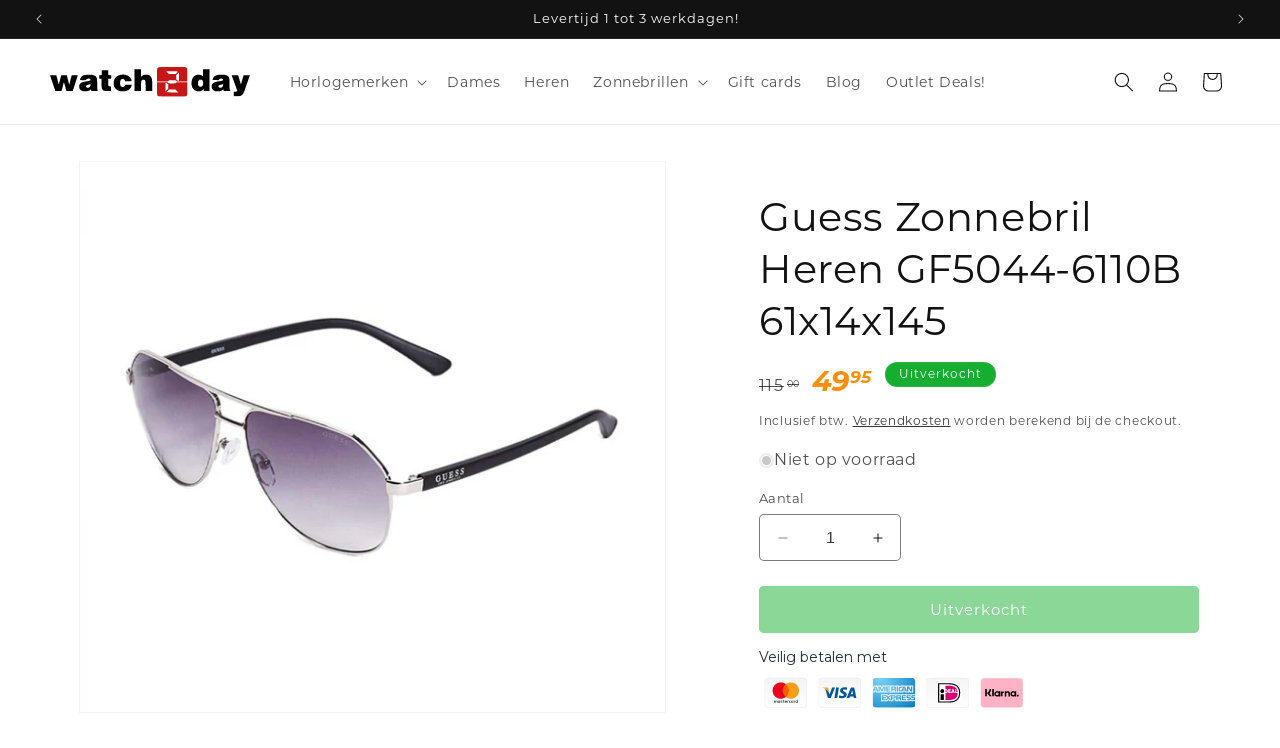

--- FILE ---
content_type: text/html; charset=utf-8
request_url: https://watch2day.nl/products/guess-zonnebril-heren-gf5044-6110b-61x14x145
body_size: 38895
content:
<!doctype html>
<html class="no-js" lang="nl">
  <head>
    <meta charset="utf-8">
    <meta http-equiv="X-UA-Compatible" content="IE=edge">
    <meta name="viewport" content="width=device-width,initial-scale=1">
    <meta name="theme-color" content="">
    <link rel="canonical" href="https://watch2day.nl/products/guess-zonnebril-heren-gf5044-6110b-61x14x145"><link rel="icon" type="image/png" href="//watch2day.nl/cdn/shop/files/watch2day_logo_favicon.png?crop=center&height=32&v=1701114315&width=32"><link rel="preconnect" href="https://fonts.shopifycdn.com" crossorigin><title>
      Guess Zonnebril Heren GF5044-6110B 61x14x145
 &ndash; Watch2Day</title>

    
      <meta name="description" content="Guess Zonnebril Heren GF5044-6110B 61x14x145">
    

    

<meta property="og:site_name" content="Watch2Day">
<meta property="og:url" content="https://watch2day.nl/products/guess-zonnebril-heren-gf5044-6110b-61x14x145">
<meta property="og:title" content="Guess Zonnebril Heren GF5044-6110B 61x14x145">
<meta property="og:type" content="product">
<meta property="og:description" content="Guess Zonnebril Heren GF5044-6110B 61x14x145"><meta property="og:image" content="http://watch2day.nl/cdn/shop/products/guess-zonnebril-heren-gf5044-6110b-61x14x145-products_36928_0a440b.jpg?v=1696738234">
  <meta property="og:image:secure_url" content="https://watch2day.nl/cdn/shop/products/guess-zonnebril-heren-gf5044-6110b-61x14x145-products_36928_0a440b.jpg?v=1696738234">
  <meta property="og:image:width" content="1200">
  <meta property="og:image:height" content="1200"><meta property="og:price:amount" content="49.95">
  <meta property="og:price:currency" content="EUR"><meta name="twitter:card" content="summary_large_image">
<meta name="twitter:title" content="Guess Zonnebril Heren GF5044-6110B 61x14x145">
<meta name="twitter:description" content="Guess Zonnebril Heren GF5044-6110B 61x14x145">


    <script src="//watch2day.nl/cdn/shop/t/3/assets/constants.js?v=58251544750838685771700243581" defer="defer"></script>
    <script src="//watch2day.nl/cdn/shop/t/3/assets/pubsub.js?v=158357773527763999511700243582" defer="defer"></script>
    <script src="//watch2day.nl/cdn/shop/t/3/assets/global.js?v=40820548392383841591700243581" defer="defer"></script><script src="//watch2day.nl/cdn/shop/t/3/assets/animations.js?v=88693664871331136111700243580" defer="defer"></script><script src="//watch2day.nl/cdn/shop/t/3/assets/custom.js?v=165622278303312338851701042294" defer="defer"></script>

    <script>window.performance && window.performance.mark && window.performance.mark('shopify.content_for_header.start');</script><meta id="shopify-digital-wallet" name="shopify-digital-wallet" content="/80533815604/digital_wallets/dialog">
<meta name="shopify-checkout-api-token" content="74c49b859e854af633af10875962192e">
<meta id="in-context-paypal-metadata" data-shop-id="80533815604" data-venmo-supported="false" data-environment="production" data-locale="nl_NL" data-paypal-v4="true" data-currency="EUR">
<link rel="alternate" type="application/json+oembed" href="https://watch2day.nl/products/guess-zonnebril-heren-gf5044-6110b-61x14x145.oembed">
<script async="async" src="/checkouts/internal/preloads.js?locale=nl-NL"></script>
<link rel="preconnect" href="https://shop.app" crossorigin="anonymous">
<script async="async" src="https://shop.app/checkouts/internal/preloads.js?locale=nl-NL&shop_id=80533815604" crossorigin="anonymous"></script>
<script id="shopify-features" type="application/json">{"accessToken":"74c49b859e854af633af10875962192e","betas":["rich-media-storefront-analytics"],"domain":"watch2day.nl","predictiveSearch":true,"shopId":80533815604,"locale":"nl"}</script>
<script>var Shopify = Shopify || {};
Shopify.shop = "watch2daynl.myshopify.com";
Shopify.locale = "nl";
Shopify.currency = {"active":"EUR","rate":"1.0"};
Shopify.country = "NL";
Shopify.theme = {"name":"Dawn","id":163158196532,"schema_name":"Dawn","schema_version":"12.0.0","theme_store_id":887,"role":"main"};
Shopify.theme.handle = "null";
Shopify.theme.style = {"id":null,"handle":null};
Shopify.cdnHost = "watch2day.nl/cdn";
Shopify.routes = Shopify.routes || {};
Shopify.routes.root = "/";</script>
<script type="module">!function(o){(o.Shopify=o.Shopify||{}).modules=!0}(window);</script>
<script>!function(o){function n(){var o=[];function n(){o.push(Array.prototype.slice.apply(arguments))}return n.q=o,n}var t=o.Shopify=o.Shopify||{};t.loadFeatures=n(),t.autoloadFeatures=n()}(window);</script>
<script>
  window.ShopifyPay = window.ShopifyPay || {};
  window.ShopifyPay.apiHost = "shop.app\/pay";
  window.ShopifyPay.redirectState = null;
</script>
<script id="shop-js-analytics" type="application/json">{"pageType":"product"}</script>
<script defer="defer" async type="module" src="//watch2day.nl/cdn/shopifycloud/shop-js/modules/v2/client.init-shop-cart-sync_BHF27ruw.nl.esm.js"></script>
<script defer="defer" async type="module" src="//watch2day.nl/cdn/shopifycloud/shop-js/modules/v2/chunk.common_Dwaf6e9K.esm.js"></script>
<script type="module">
  await import("//watch2day.nl/cdn/shopifycloud/shop-js/modules/v2/client.init-shop-cart-sync_BHF27ruw.nl.esm.js");
await import("//watch2day.nl/cdn/shopifycloud/shop-js/modules/v2/chunk.common_Dwaf6e9K.esm.js");

  window.Shopify.SignInWithShop?.initShopCartSync?.({"fedCMEnabled":true,"windoidEnabled":true});

</script>
<script>
  window.Shopify = window.Shopify || {};
  if (!window.Shopify.featureAssets) window.Shopify.featureAssets = {};
  window.Shopify.featureAssets['shop-js'] = {"shop-cart-sync":["modules/v2/client.shop-cart-sync_CzejhlBD.nl.esm.js","modules/v2/chunk.common_Dwaf6e9K.esm.js"],"init-fed-cm":["modules/v2/client.init-fed-cm_C5dJsxJP.nl.esm.js","modules/v2/chunk.common_Dwaf6e9K.esm.js"],"shop-button":["modules/v2/client.shop-button_BIUGoX0f.nl.esm.js","modules/v2/chunk.common_Dwaf6e9K.esm.js"],"shop-cash-offers":["modules/v2/client.shop-cash-offers_CAxWVAMP.nl.esm.js","modules/v2/chunk.common_Dwaf6e9K.esm.js","modules/v2/chunk.modal_DPs9tt6r.esm.js"],"init-windoid":["modules/v2/client.init-windoid_D42eFYuP.nl.esm.js","modules/v2/chunk.common_Dwaf6e9K.esm.js"],"shop-toast-manager":["modules/v2/client.shop-toast-manager_CHrVQ4LF.nl.esm.js","modules/v2/chunk.common_Dwaf6e9K.esm.js"],"init-shop-email-lookup-coordinator":["modules/v2/client.init-shop-email-lookup-coordinator_BJ7DGpMB.nl.esm.js","modules/v2/chunk.common_Dwaf6e9K.esm.js"],"init-shop-cart-sync":["modules/v2/client.init-shop-cart-sync_BHF27ruw.nl.esm.js","modules/v2/chunk.common_Dwaf6e9K.esm.js"],"avatar":["modules/v2/client.avatar_BTnouDA3.nl.esm.js"],"pay-button":["modules/v2/client.pay-button_Bt0UM1g1.nl.esm.js","modules/v2/chunk.common_Dwaf6e9K.esm.js"],"init-customer-accounts":["modules/v2/client.init-customer-accounts_CPXMEhMZ.nl.esm.js","modules/v2/client.shop-login-button_BJd_2wNZ.nl.esm.js","modules/v2/chunk.common_Dwaf6e9K.esm.js","modules/v2/chunk.modal_DPs9tt6r.esm.js"],"init-shop-for-new-customer-accounts":["modules/v2/client.init-shop-for-new-customer-accounts_DzP6QY8i.nl.esm.js","modules/v2/client.shop-login-button_BJd_2wNZ.nl.esm.js","modules/v2/chunk.common_Dwaf6e9K.esm.js","modules/v2/chunk.modal_DPs9tt6r.esm.js"],"shop-login-button":["modules/v2/client.shop-login-button_BJd_2wNZ.nl.esm.js","modules/v2/chunk.common_Dwaf6e9K.esm.js","modules/v2/chunk.modal_DPs9tt6r.esm.js"],"init-customer-accounts-sign-up":["modules/v2/client.init-customer-accounts-sign-up_BIO3KTje.nl.esm.js","modules/v2/client.shop-login-button_BJd_2wNZ.nl.esm.js","modules/v2/chunk.common_Dwaf6e9K.esm.js","modules/v2/chunk.modal_DPs9tt6r.esm.js"],"shop-follow-button":["modules/v2/client.shop-follow-button_DdMksvBl.nl.esm.js","modules/v2/chunk.common_Dwaf6e9K.esm.js","modules/v2/chunk.modal_DPs9tt6r.esm.js"],"checkout-modal":["modules/v2/client.checkout-modal_Bfq0xZOZ.nl.esm.js","modules/v2/chunk.common_Dwaf6e9K.esm.js","modules/v2/chunk.modal_DPs9tt6r.esm.js"],"lead-capture":["modules/v2/client.lead-capture_BoSreVYi.nl.esm.js","modules/v2/chunk.common_Dwaf6e9K.esm.js","modules/v2/chunk.modal_DPs9tt6r.esm.js"],"shop-login":["modules/v2/client.shop-login_EGDq7Zjt.nl.esm.js","modules/v2/chunk.common_Dwaf6e9K.esm.js","modules/v2/chunk.modal_DPs9tt6r.esm.js"],"payment-terms":["modules/v2/client.payment-terms_00o-2tv1.nl.esm.js","modules/v2/chunk.common_Dwaf6e9K.esm.js","modules/v2/chunk.modal_DPs9tt6r.esm.js"]};
</script>
<script>(function() {
  var isLoaded = false;
  function asyncLoad() {
    if (isLoaded) return;
    isLoaded = true;
    var urls = ["https:\/\/static.klaviyo.com\/onsite\/js\/klaviyo.js?company_id=RuJpVz\u0026shop=watch2daynl.myshopify.com","https:\/\/trust.conversionbear.com\/script?app=trust_badge\u0026shop=watch2daynl.myshopify.com"];
    for (var i = 0; i < urls.length; i++) {
      var s = document.createElement('script');
      s.type = 'text/javascript';
      s.async = true;
      s.src = urls[i];
      var x = document.getElementsByTagName('script')[0];
      x.parentNode.insertBefore(s, x);
    }
  };
  if(window.attachEvent) {
    window.attachEvent('onload', asyncLoad);
  } else {
    window.addEventListener('load', asyncLoad, false);
  }
})();</script>
<script id="__st">var __st={"a":80533815604,"offset":3600,"reqid":"6c9088d3-d447-4eae-84db-342b1dd97371-1768658377","pageurl":"watch2day.nl\/products\/guess-zonnebril-heren-gf5044-6110b-61x14x145","u":"912830ac61a8","p":"product","rtyp":"product","rid":8704893878580};</script>
<script>window.ShopifyPaypalV4VisibilityTracking = true;</script>
<script id="captcha-bootstrap">!function(){'use strict';const t='contact',e='account',n='new_comment',o=[[t,t],['blogs',n],['comments',n],[t,'customer']],c=[[e,'customer_login'],[e,'guest_login'],[e,'recover_customer_password'],[e,'create_customer']],r=t=>t.map((([t,e])=>`form[action*='/${t}']:not([data-nocaptcha='true']) input[name='form_type'][value='${e}']`)).join(','),a=t=>()=>t?[...document.querySelectorAll(t)].map((t=>t.form)):[];function s(){const t=[...o],e=r(t);return a(e)}const i='password',u='form_key',d=['recaptcha-v3-token','g-recaptcha-response','h-captcha-response',i],f=()=>{try{return window.sessionStorage}catch{return}},m='__shopify_v',_=t=>t.elements[u];function p(t,e,n=!1){try{const o=window.sessionStorage,c=JSON.parse(o.getItem(e)),{data:r}=function(t){const{data:e,action:n}=t;return t[m]||n?{data:e,action:n}:{data:t,action:n}}(c);for(const[e,n]of Object.entries(r))t.elements[e]&&(t.elements[e].value=n);n&&o.removeItem(e)}catch(o){console.error('form repopulation failed',{error:o})}}const l='form_type',E='cptcha';function T(t){t.dataset[E]=!0}const w=window,h=w.document,L='Shopify',v='ce_forms',y='captcha';let A=!1;((t,e)=>{const n=(g='f06e6c50-85a8-45c8-87d0-21a2b65856fe',I='https://cdn.shopify.com/shopifycloud/storefront-forms-hcaptcha/ce_storefront_forms_captcha_hcaptcha.v1.5.2.iife.js',D={infoText:'Beschermd door hCaptcha',privacyText:'Privacy',termsText:'Voorwaarden'},(t,e,n)=>{const o=w[L][v],c=o.bindForm;if(c)return c(t,g,e,D).then(n);var r;o.q.push([[t,g,e,D],n]),r=I,A||(h.body.append(Object.assign(h.createElement('script'),{id:'captcha-provider',async:!0,src:r})),A=!0)});var g,I,D;w[L]=w[L]||{},w[L][v]=w[L][v]||{},w[L][v].q=[],w[L][y]=w[L][y]||{},w[L][y].protect=function(t,e){n(t,void 0,e),T(t)},Object.freeze(w[L][y]),function(t,e,n,w,h,L){const[v,y,A,g]=function(t,e,n){const i=e?o:[],u=t?c:[],d=[...i,...u],f=r(d),m=r(i),_=r(d.filter((([t,e])=>n.includes(e))));return[a(f),a(m),a(_),s()]}(w,h,L),I=t=>{const e=t.target;return e instanceof HTMLFormElement?e:e&&e.form},D=t=>v().includes(t);t.addEventListener('submit',(t=>{const e=I(t);if(!e)return;const n=D(e)&&!e.dataset.hcaptchaBound&&!e.dataset.recaptchaBound,o=_(e),c=g().includes(e)&&(!o||!o.value);(n||c)&&t.preventDefault(),c&&!n&&(function(t){try{if(!f())return;!function(t){const e=f();if(!e)return;const n=_(t);if(!n)return;const o=n.value;o&&e.removeItem(o)}(t);const e=Array.from(Array(32),(()=>Math.random().toString(36)[2])).join('');!function(t,e){_(t)||t.append(Object.assign(document.createElement('input'),{type:'hidden',name:u})),t.elements[u].value=e}(t,e),function(t,e){const n=f();if(!n)return;const o=[...t.querySelectorAll(`input[type='${i}']`)].map((({name:t})=>t)),c=[...d,...o],r={};for(const[a,s]of new FormData(t).entries())c.includes(a)||(r[a]=s);n.setItem(e,JSON.stringify({[m]:1,action:t.action,data:r}))}(t,e)}catch(e){console.error('failed to persist form',e)}}(e),e.submit())}));const S=(t,e)=>{t&&!t.dataset[E]&&(n(t,e.some((e=>e===t))),T(t))};for(const o of['focusin','change'])t.addEventListener(o,(t=>{const e=I(t);D(e)&&S(e,y())}));const B=e.get('form_key'),M=e.get(l),P=B&&M;t.addEventListener('DOMContentLoaded',(()=>{const t=y();if(P)for(const e of t)e.elements[l].value===M&&p(e,B);[...new Set([...A(),...v().filter((t=>'true'===t.dataset.shopifyCaptcha))])].forEach((e=>S(e,t)))}))}(h,new URLSearchParams(w.location.search),n,t,e,['guest_login'])})(!0,!0)}();</script>
<script integrity="sha256-4kQ18oKyAcykRKYeNunJcIwy7WH5gtpwJnB7kiuLZ1E=" data-source-attribution="shopify.loadfeatures" defer="defer" src="//watch2day.nl/cdn/shopifycloud/storefront/assets/storefront/load_feature-a0a9edcb.js" crossorigin="anonymous"></script>
<script crossorigin="anonymous" defer="defer" src="//watch2day.nl/cdn/shopifycloud/storefront/assets/shopify_pay/storefront-65b4c6d7.js?v=20250812"></script>
<script data-source-attribution="shopify.dynamic_checkout.dynamic.init">var Shopify=Shopify||{};Shopify.PaymentButton=Shopify.PaymentButton||{isStorefrontPortableWallets:!0,init:function(){window.Shopify.PaymentButton.init=function(){};var t=document.createElement("script");t.src="https://watch2day.nl/cdn/shopifycloud/portable-wallets/latest/portable-wallets.nl.js",t.type="module",document.head.appendChild(t)}};
</script>
<script data-source-attribution="shopify.dynamic_checkout.buyer_consent">
  function portableWalletsHideBuyerConsent(e){var t=document.getElementById("shopify-buyer-consent"),n=document.getElementById("shopify-subscription-policy-button");t&&n&&(t.classList.add("hidden"),t.setAttribute("aria-hidden","true"),n.removeEventListener("click",e))}function portableWalletsShowBuyerConsent(e){var t=document.getElementById("shopify-buyer-consent"),n=document.getElementById("shopify-subscription-policy-button");t&&n&&(t.classList.remove("hidden"),t.removeAttribute("aria-hidden"),n.addEventListener("click",e))}window.Shopify?.PaymentButton&&(window.Shopify.PaymentButton.hideBuyerConsent=portableWalletsHideBuyerConsent,window.Shopify.PaymentButton.showBuyerConsent=portableWalletsShowBuyerConsent);
</script>
<script data-source-attribution="shopify.dynamic_checkout.cart.bootstrap">document.addEventListener("DOMContentLoaded",(function(){function t(){return document.querySelector("shopify-accelerated-checkout-cart, shopify-accelerated-checkout")}if(t())Shopify.PaymentButton.init();else{new MutationObserver((function(e,n){t()&&(Shopify.PaymentButton.init(),n.disconnect())})).observe(document.body,{childList:!0,subtree:!0})}}));
</script>
<link id="shopify-accelerated-checkout-styles" rel="stylesheet" media="screen" href="https://watch2day.nl/cdn/shopifycloud/portable-wallets/latest/accelerated-checkout-backwards-compat.css" crossorigin="anonymous">
<style id="shopify-accelerated-checkout-cart">
        #shopify-buyer-consent {
  margin-top: 1em;
  display: inline-block;
  width: 100%;
}

#shopify-buyer-consent.hidden {
  display: none;
}

#shopify-subscription-policy-button {
  background: none;
  border: none;
  padding: 0;
  text-decoration: underline;
  font-size: inherit;
  cursor: pointer;
}

#shopify-subscription-policy-button::before {
  box-shadow: none;
}

      </style>
<script id="sections-script" data-sections="header" defer="defer" src="//watch2day.nl/cdn/shop/t/3/compiled_assets/scripts.js?892"></script>
<script>window.performance && window.performance.mark && window.performance.mark('shopify.content_for_header.end');</script>


    <style data-shopify>
      @font-face {
  font-family: Montserrat;
  font-weight: 400;
  font-style: normal;
  font-display: swap;
  src: url("//watch2day.nl/cdn/fonts/montserrat/montserrat_n4.81949fa0ac9fd2021e16436151e8eaa539321637.woff2") format("woff2"),
       url("//watch2day.nl/cdn/fonts/montserrat/montserrat_n4.a6c632ca7b62da89c3594789ba828388aac693fe.woff") format("woff");
}

      @font-face {
  font-family: Montserrat;
  font-weight: 700;
  font-style: normal;
  font-display: swap;
  src: url("//watch2day.nl/cdn/fonts/montserrat/montserrat_n7.3c434e22befd5c18a6b4afadb1e3d77c128c7939.woff2") format("woff2"),
       url("//watch2day.nl/cdn/fonts/montserrat/montserrat_n7.5d9fa6e2cae713c8fb539a9876489d86207fe957.woff") format("woff");
}

      @font-face {
  font-family: Montserrat;
  font-weight: 400;
  font-style: italic;
  font-display: swap;
  src: url("//watch2day.nl/cdn/fonts/montserrat/montserrat_i4.5a4ea298b4789e064f62a29aafc18d41f09ae59b.woff2") format("woff2"),
       url("//watch2day.nl/cdn/fonts/montserrat/montserrat_i4.072b5869c5e0ed5b9d2021e4c2af132e16681ad2.woff") format("woff");
}

      @font-face {
  font-family: Montserrat;
  font-weight: 700;
  font-style: italic;
  font-display: swap;
  src: url("//watch2day.nl/cdn/fonts/montserrat/montserrat_i7.a0d4a463df4f146567d871890ffb3c80408e7732.woff2") format("woff2"),
       url("//watch2day.nl/cdn/fonts/montserrat/montserrat_i7.f6ec9f2a0681acc6f8152c40921d2a4d2e1a2c78.woff") format("woff");
}

      @font-face {
  font-family: Montserrat;
  font-weight: 400;
  font-style: normal;
  font-display: swap;
  src: url("//watch2day.nl/cdn/fonts/montserrat/montserrat_n4.81949fa0ac9fd2021e16436151e8eaa539321637.woff2") format("woff2"),
       url("//watch2day.nl/cdn/fonts/montserrat/montserrat_n4.a6c632ca7b62da89c3594789ba828388aac693fe.woff") format("woff");
}


      
        :root,
        .color-background-1 {
          --color-background: 255,255,255;
        
          --gradient-background: #ffffff;
        

        

        --color-foreground: 18,18,18;
        --color-background-contrast: 191,191,191;
        --color-shadow: 18,18,18;
        --color-button: 21,174,48;
        --color-button-text: 255,255,255;
        --color-secondary-button: 255,255,255;
        --color-secondary-button-text: 18,18,18;
        --color-link: 18,18,18;
        --color-badge-foreground: 18,18,18;
        --color-badge-background: 255,255,255;
        --color-badge-border: 18,18,18;
        --payment-terms-background-color: rgb(255 255 255);
      }
      
        
        .color-background-2 {
          --color-background: 243,243,243;
        
          --gradient-background: #f3f3f3;
        

        

        --color-foreground: 18,18,18;
        --color-background-contrast: 179,179,179;
        --color-shadow: 18,18,18;
        --color-button: 18,18,18;
        --color-button-text: 243,243,243;
        --color-secondary-button: 243,243,243;
        --color-secondary-button-text: 18,18,18;
        --color-link: 18,18,18;
        --color-badge-foreground: 18,18,18;
        --color-badge-background: 243,243,243;
        --color-badge-border: 18,18,18;
        --payment-terms-background-color: rgb(243 243 243);
      }
      
        
        .color-inverse {
          --color-background: 21,174,48;
        
          --gradient-background: #15ae30;
        

        

        --color-foreground: 255,255,255;
        --color-background-contrast: 7,60,17;
        --color-shadow: 18,18,18;
        --color-button: 255,255,255;
        --color-button-text: 21,174,48;
        --color-secondary-button: 21,174,48;
        --color-secondary-button-text: 255,255,255;
        --color-link: 255,255,255;
        --color-badge-foreground: 255,255,255;
        --color-badge-background: 21,174,48;
        --color-badge-border: 255,255,255;
        --payment-terms-background-color: rgb(21 174 48);
      }
      
        
        .color-accent-1 {
          --color-background: 18,18,18;
        
          --gradient-background: #121212;
        

        

        --color-foreground: 255,255,255;
        --color-background-contrast: 146,146,146;
        --color-shadow: 18,18,18;
        --color-button: 21,174,48;
        --color-button-text: 18,18,18;
        --color-secondary-button: 18,18,18;
        --color-secondary-button-text: 21,174,48;
        --color-link: 21,174,48;
        --color-badge-foreground: 255,255,255;
        --color-badge-background: 18,18,18;
        --color-badge-border: 255,255,255;
        --payment-terms-background-color: rgb(18 18 18);
      }
      
        
        .color-accent-2 {
          --color-background: 18,18,18;
        
          --gradient-background: #121212;
        

        

        --color-foreground: 255,255,255;
        --color-background-contrast: 146,146,146;
        --color-shadow: 18,18,18;
        --color-button: 21,174,48;
        --color-button-text: 18,18,18;
        --color-secondary-button: 18,18,18;
        --color-secondary-button-text: 21,174,48;
        --color-link: 21,174,48;
        --color-badge-foreground: 255,255,255;
        --color-badge-background: 18,18,18;
        --color-badge-border: 255,255,255;
        --payment-terms-background-color: rgb(18 18 18);
      }
      

      body, .color-background-1, .color-background-2, .color-inverse, .color-accent-1, .color-accent-2 {
        color: rgba(var(--color-foreground), 0.75);
        background-color: rgb(var(--color-background));
      }

      :root {
        --font-body-family: Montserrat, sans-serif;
        --font-body-style: normal;
        --font-body-weight: 400;
        --font-body-weight-bold: 700;

        --font-heading-family: Montserrat, sans-serif;
        --font-heading-style: normal;
        --font-heading-weight: 400;

        --font-body-scale: 1.0;
        --font-heading-scale: 1.0;

        --media-padding: px;
        --media-border-opacity: 0.05;
        --media-border-width: 1px;
        --media-radius: 0px;
        --media-shadow-opacity: 0.0;
        --media-shadow-horizontal-offset: 0px;
        --media-shadow-vertical-offset: 4px;
        --media-shadow-blur-radius: 5px;
        --media-shadow-visible: 0;

        --page-width: 140rem;
        --page-width-margin: 0rem;

        --product-card-image-padding: 0.0rem;
        --product-card-corner-radius: 0.0rem;
        --product-card-text-alignment: left;
        --product-card-border-width: 0.0rem;
        --product-card-border-opacity: 0.1;
        --product-card-shadow-opacity: 0.0;
        --product-card-shadow-visible: 0;
        --product-card-shadow-horizontal-offset: 0.0rem;
        --product-card-shadow-vertical-offset: 0.4rem;
        --product-card-shadow-blur-radius: 0.5rem;

        --collection-card-image-padding: 0.0rem;
        --collection-card-corner-radius: 0.0rem;
        --collection-card-text-alignment: left;
        --collection-card-border-width: 0.0rem;
        --collection-card-border-opacity: 0.1;
        --collection-card-shadow-opacity: 0.0;
        --collection-card-shadow-visible: 0;
        --collection-card-shadow-horizontal-offset: 0.0rem;
        --collection-card-shadow-vertical-offset: 0.4rem;
        --collection-card-shadow-blur-radius: 0.5rem;

        --blog-card-image-padding: 0.0rem;
        --blog-card-corner-radius: 0.0rem;
        --blog-card-text-alignment: left;
        --blog-card-border-width: 0.0rem;
        --blog-card-border-opacity: 0.1;
        --blog-card-shadow-opacity: 0.0;
        --blog-card-shadow-visible: 0;
        --blog-card-shadow-horizontal-offset: 0.0rem;
        --blog-card-shadow-vertical-offset: 0.4rem;
        --blog-card-shadow-blur-radius: 0.5rem;

        --badge-corner-radius: 4.0rem;

        --popup-border-width: 1px;
        --popup-border-opacity: 0.1;
        --popup-corner-radius: 0px;
        --popup-shadow-opacity: 0.05;
        --popup-shadow-horizontal-offset: 0px;
        --popup-shadow-vertical-offset: 4px;
        --popup-shadow-blur-radius: 5px;

        --drawer-border-width: 1px;
        --drawer-border-opacity: 0.1;
        --drawer-shadow-opacity: 0.0;
        --drawer-shadow-horizontal-offset: 0px;
        --drawer-shadow-vertical-offset: 4px;
        --drawer-shadow-blur-radius: 5px;

        --spacing-sections-desktop: 0px;
        --spacing-sections-mobile: 0px;

        --grid-desktop-vertical-spacing: 8px;
        --grid-desktop-horizontal-spacing: 8px;
        --grid-mobile-vertical-spacing: 4px;
        --grid-mobile-horizontal-spacing: 4px;

        --text-boxes-border-opacity: 0.1;
        --text-boxes-border-width: 0px;
        --text-boxes-radius: 0px;
        --text-boxes-shadow-opacity: 0.0;
        --text-boxes-shadow-visible: 0;
        --text-boxes-shadow-horizontal-offset: 0px;
        --text-boxes-shadow-vertical-offset: 4px;
        --text-boxes-shadow-blur-radius: 5px;

        --buttons-radius: 4px;
        --buttons-radius-outset: 5px;
        --buttons-border-width: 1px;
        --buttons-border-opacity: 1.0;
        --buttons-shadow-opacity: 0.0;
        --buttons-shadow-visible: 0;
        --buttons-shadow-horizontal-offset: 0px;
        --buttons-shadow-vertical-offset: 4px;
        --buttons-shadow-blur-radius: 5px;
        --buttons-border-offset: 0.3px;

        --inputs-radius: 4px;
        --inputs-border-width: 1px;
        --inputs-border-opacity: 0.55;
        --inputs-shadow-opacity: 0.0;
        --inputs-shadow-horizontal-offset: 0px;
        --inputs-margin-offset: 0px;
        --inputs-shadow-vertical-offset: 4px;
        --inputs-shadow-blur-radius: 5px;
        --inputs-radius-outset: 5px;

        --variant-pills-radius: 40px;
        --variant-pills-border-width: 1px;
        --variant-pills-border-opacity: 0.55;
        --variant-pills-shadow-opacity: 0.0;
        --variant-pills-shadow-horizontal-offset: 0px;
        --variant-pills-shadow-vertical-offset: 4px;
        --variant-pills-shadow-blur-radius: 5px;
      }

      *,
      *::before,
      *::after {
        box-sizing: inherit;
      }

      html {
        box-sizing: border-box;
        font-size: calc(var(--font-body-scale) * 62.5%);
        height: 100%;
      }

      body {
        display: grid;
        grid-template-rows: auto auto 1fr auto;
        grid-template-columns: 100%;
        min-height: 100%;
        margin: 0;
        font-size: 1.5rem;
        letter-spacing: 0.06rem;
        line-height: calc(1 + 0.8 / var(--font-body-scale));
        font-family: var(--font-body-family);
        font-style: var(--font-body-style);
        font-weight: var(--font-body-weight);
      }

      @media screen and (min-width: 750px) {
        body {
          font-size: 1.6rem;
        }
      }
    </style>

    <link href="//watch2day.nl/cdn/shop/t/3/assets/base.css?v=22615539281115885671700243580" rel="stylesheet" type="text/css" media="all" />
    <link href="//watch2day.nl/cdn/shop/t/3/assets/custom.css?v=74348409724122623321701042437" rel="stylesheet" type="text/css" media="all" />
<link rel="preload" as="font" href="//watch2day.nl/cdn/fonts/montserrat/montserrat_n4.81949fa0ac9fd2021e16436151e8eaa539321637.woff2" type="font/woff2" crossorigin><link rel="preload" as="font" href="//watch2day.nl/cdn/fonts/montserrat/montserrat_n4.81949fa0ac9fd2021e16436151e8eaa539321637.woff2" type="font/woff2" crossorigin><link href="//watch2day.nl/cdn/shop/t/3/assets/component-localization-form.css?v=143319823105703127341700243581" rel="stylesheet" type="text/css" media="all" />
      <script src="//watch2day.nl/cdn/shop/t/3/assets/localization-form.js?v=161644695336821385561700243581" defer="defer"></script><link
        rel="stylesheet"
        href="//watch2day.nl/cdn/shop/t/3/assets/component-predictive-search.css?v=118923337488134913561700243581"
        media="print"
        onload="this.media='all'"
      ><script>
      document.documentElement.className = document.documentElement.className.replace('no-js', 'js');
      if (Shopify.designMode) {
        document.documentElement.classList.add('shopify-design-mode');
      }
    </script>
  <!-- BEGIN app block: shopify://apps/pandectes-gdpr/blocks/banner/58c0baa2-6cc1-480c-9ea6-38d6d559556a -->
  
    
      <!-- TCF is active, scripts are loaded above -->
      
      <script>
        
          window.PandectesSettings = {"store":{"id":80533815604,"plan":"basic","theme":"Dawn","primaryLocale":"nl","adminMode":false,"headless":false,"storefrontRootDomain":"","checkoutRootDomain":"","storefrontAccessToken":""},"tsPublished":1754484221,"declaration":{"declDays":"","declName":"","declPath":"","declType":"","isActive":false,"showType":true,"declHours":"","declYears":"","declDomain":"","declMonths":"","declMinutes":"","declPurpose":"","declSeconds":"","declSession":"","showPurpose":false,"declProvider":"","showProvider":true,"declIntroText":"","declRetention":"","declFirstParty":"","declThirdParty":"","showDateGenerated":true},"language":{"unpublished":[],"languageMode":"Single","fallbackLanguage":"nl","languageDetection":"locale","languagesSupported":[]},"texts":{"managed":{"headerText":{"nl":"Wij respecteren uw privacy"},"consentText":{"nl":"Deze website maakt gebruik van cookies om u de beste ervaring te bieden."},"linkText":{"nl":"Kom meer te weten"},"imprintText":{"nl":"Afdruk"},"googleLinkText":{"nl":"Privacyvoorwaarden van Google"},"allowButtonText":{"nl":"Aanvaarden"},"denyButtonText":{"nl":"Afwijzen"},"dismissButtonText":{"nl":"OK"},"leaveSiteButtonText":{"nl":"Verlaat deze site"},"preferencesButtonText":{"nl":"Voorkeuren"},"cookiePolicyText":{"nl":"Cookie beleid"},"preferencesPopupTitleText":{"nl":"Toestemmingsvoorkeuren beheren"},"preferencesPopupIntroText":{"nl":"We gebruiken cookies om de functionaliteit van de website te optimaliseren, de prestaties te analyseren en u een gepersonaliseerde ervaring te bieden. Sommige cookies zijn essentieel om de website correct te laten werken en functioneren. Die cookies kunnen niet worden uitgeschakeld. In dit venster kunt u uw voorkeur voor cookies beheren."},"preferencesPopupSaveButtonText":{"nl":"Voorkeuren opslaan"},"preferencesPopupCloseButtonText":{"nl":"Sluiten"},"preferencesPopupAcceptAllButtonText":{"nl":"Accepteer alles"},"preferencesPopupRejectAllButtonText":{"nl":"Alles afwijzen"},"cookiesDetailsText":{"nl":"Cookiegegevens"},"preferencesPopupAlwaysAllowedText":{"nl":"altijd toegestaan"},"accessSectionParagraphText":{"nl":"U heeft te allen tijde het recht om uw gegevens in te zien."},"accessSectionTitleText":{"nl":"Gegevensportabiliteit"},"accessSectionAccountInfoActionText":{"nl":"Persoonlijke gegevens"},"accessSectionDownloadReportActionText":{"nl":"Download alles"},"accessSectionGDPRRequestsActionText":{"nl":"Verzoeken van betrokkenen"},"accessSectionOrdersRecordsActionText":{"nl":"Bestellingen"},"rectificationSectionParagraphText":{"nl":"U hebt het recht om te vragen dat uw gegevens worden bijgewerkt wanneer u dat nodig acht."},"rectificationSectionTitleText":{"nl":"Gegevens rectificatie"},"rectificationCommentPlaceholder":{"nl":"Beschrijf wat u wilt bijwerken"},"rectificationCommentValidationError":{"nl":"Commentaar is verplicht"},"rectificationSectionEditAccountActionText":{"nl":"Vraag een update aan"},"erasureSectionTitleText":{"nl":"Recht om vergeten te worden"},"erasureSectionParagraphText":{"nl":"U heeft het recht om al uw gegevens te laten wissen. Daarna heeft u geen toegang meer tot uw account."},"erasureSectionRequestDeletionActionText":{"nl":"Verzoek om verwijdering van persoonlijke gegevens"},"consentDate":{"nl":"Toestemmingsdatum"},"consentId":{"nl":"Toestemmings-ID"},"consentSectionChangeConsentActionText":{"nl":"Wijzig de toestemmingsvoorkeur"},"consentSectionConsentedText":{"nl":"U heeft ingestemd met het cookiebeleid van deze website op:"},"consentSectionNoConsentText":{"nl":"U heeft niet ingestemd met het cookiebeleid van deze website."},"consentSectionTitleText":{"nl":"Uw toestemming voor cookies"},"consentStatus":{"nl":"Toestemmingsvoorkeur"},"confirmationFailureMessage":{"nl":"Uw verzoek is niet geverifieerd. Probeer het opnieuw en als het probleem aanhoudt, neem dan contact op met de winkeleigenaar voor hulp"},"confirmationFailureTitle":{"nl":"Er is een probleem opgetreden"},"confirmationSuccessMessage":{"nl":"We zullen spoedig contact met u opnemen over uw verzoek."},"confirmationSuccessTitle":{"nl":"Uw verzoek is geverifieerd"},"guestsSupportEmailFailureMessage":{"nl":"Uw verzoek is niet ingediend. Probeer het opnieuw en als het probleem aanhoudt, neem dan contact op met de winkeleigenaar voor hulp."},"guestsSupportEmailFailureTitle":{"nl":"Er is een probleem opgetreden"},"guestsSupportEmailPlaceholder":{"nl":"E-mailadres"},"guestsSupportEmailSuccessMessage":{"nl":"Als je bent geregistreerd als klant van deze winkel, ontvang je binnenkort een e-mail met instructies over hoe je verder kunt gaan."},"guestsSupportEmailSuccessTitle":{"nl":"dankjewel voor je aanvraag"},"guestsSupportEmailValidationError":{"nl":"E-mail is niet geldig"},"guestsSupportInfoText":{"nl":"Log in met uw klantaccount om verder te gaan."},"submitButton":{"nl":"Indienen"},"submittingButton":{"nl":"Verzenden..."},"cancelButton":{"nl":"Annuleren"},"declIntroText":{"nl":"We gebruiken cookies om de functionaliteit van de website te optimaliseren, de prestaties te analyseren en u een gepersonaliseerde ervaring te bieden. Sommige cookies zijn essentieel om de website goed te laten werken en correct te laten functioneren. Die cookies kunnen niet worden uitgeschakeld. In dit venster kunt u uw voorkeur voor cookies beheren."},"declName":{"nl":"Naam"},"declPurpose":{"nl":"Doel"},"declType":{"nl":"Type"},"declRetention":{"nl":"Behoud"},"declProvider":{"nl":"Aanbieder"},"declFirstParty":{"nl":"Directe"},"declThirdParty":{"nl":"Derde partij"},"declSeconds":{"nl":"seconden"},"declMinutes":{"nl":"minuten"},"declHours":{"nl":"uur"},"declDays":{"nl":"dagen"},"declMonths":{"nl":"maanden"},"declYears":{"nl":"jaren"},"declSession":{"nl":"Sessie"},"declDomain":{"nl":"Domein"},"declPath":{"nl":"Pad"}},"categories":{"strictlyNecessaryCookiesTitleText":{"nl":"Strikt noodzakelijke cookies"},"strictlyNecessaryCookiesDescriptionText":{"nl":"Deze cookies zijn essentieel om u in staat te stellen door de website te navigeren en de functies ervan te gebruiken, zoals toegang tot beveiligde delen van de website. Zonder deze cookies kan de website niet goed functioneren."},"functionalityCookiesTitleText":{"nl":"Functionele cookies"},"functionalityCookiesDescriptionText":{"nl":"Deze cookies stellen de site in staat om verbeterde functionaliteit en personalisatie te bieden. Ze kunnen worden ingesteld door ons of door externe providers wiens diensten we aan onze pagina's hebben toegevoegd. Als u deze cookies niet toestaat, werken sommige of al deze diensten mogelijk niet correct."},"performanceCookiesTitleText":{"nl":"Prestatiecookies"},"performanceCookiesDescriptionText":{"nl":"Deze cookies stellen ons in staat om de prestaties van onze website te monitoren en te verbeteren. Ze stellen ons bijvoorbeeld in staat om bezoeken te tellen, verkeersbronnen te identificeren en te zien welke delen van de site het populairst zijn."},"targetingCookiesTitleText":{"nl":"Targeting-cookies"},"targetingCookiesDescriptionText":{"nl":"Deze cookies kunnen via onze site worden geplaatst door onze advertentiepartners. Ze kunnen door die bedrijven worden gebruikt om een profiel van uw interesses op te bouwen en u relevante advertenties op andere sites te tonen. Ze slaan geen directe persoonlijke informatie op, maar zijn gebaseerd op de unieke identificatie van uw browser en internetapparaat. Als je deze cookies niet toestaat, krijg je minder gerichte advertenties te zien."},"unclassifiedCookiesTitleText":{"nl":"Niet-geclassificeerde cookies"},"unclassifiedCookiesDescriptionText":{"nl":"Niet-geclassificeerde cookies zijn cookies die we aan het classificeren zijn, samen met de aanbieders van individuele cookies."}},"auto":{}},"library":{"previewMode":false,"fadeInTimeout":0,"defaultBlocked":7,"showLink":true,"showImprintLink":false,"showGoogleLink":false,"enabled":true,"cookie":{"expiryDays":365,"secure":true,"domain":""},"dismissOnScroll":false,"dismissOnWindowClick":false,"dismissOnTimeout":false,"palette":{"popup":{"background":"#FFFFFF","backgroundForCalculations":{"a":1,"b":255,"g":255,"r":255},"text":"#000000"},"button":{"background":"transparent","backgroundForCalculations":{"a":1,"b":255,"g":255,"r":255},"text":"#000000","textForCalculation":{"a":1,"b":0,"g":0,"r":0},"border":"#000000"}},"content":{"href":"/policies/privacy-policy","imprintHref":"","close":"&#10005;","target":"","logo":"<img class=\"cc-banner-logo\" style=\"max-height: 40px;\" src=\"https://watch2daynl.myshopify.com/cdn/shop/files/pandectes-banner-logo.png\" alt=\"Cookie banner\" />"},"window":"<div role=\"dialog\" aria-label=\"\" aria-describedby=\"cookieconsent:desc\" id=\"pandectes-banner\" class=\"cc-window-wrapper cc-bottom-wrapper\"><div class=\"pd-cookie-banner-window cc-window {{classes}}\"><!--googleoff: all-->{{children}}<!--googleon: all--></div></div>","compliance":{"opt-both":"<div class=\"cc-compliance cc-highlight\">{{deny}}{{allow}}</div>"},"type":"opt-both","layouts":{"basic":"{{logo}}{{messagelink}}{{compliance}}{{close}}"},"position":"bottom","theme":"wired","revokable":true,"animateRevokable":false,"revokableReset":false,"revokableLogoUrl":"https://watch2daynl.myshopify.com/cdn/shop/files/pandectes-reopen-logo.png","revokablePlacement":"bottom-left","revokableMarginHorizontal":15,"revokableMarginVertical":15,"static":false,"autoAttach":true,"hasTransition":true,"blacklistPage":[""],"elements":{"close":"<button aria-label=\"\" type=\"button\" class=\"cc-close\">{{close}}</button>","dismiss":"<button type=\"button\" class=\"cc-btn cc-btn-decision cc-dismiss\">{{dismiss}}</button>","allow":"<button type=\"button\" class=\"cc-btn cc-btn-decision cc-allow\">{{allow}}</button>","deny":"<button type=\"button\" class=\"cc-btn cc-btn-decision cc-deny\">{{deny}}</button>","preferences":"<button type=\"button\" class=\"cc-btn cc-settings\" onclick=\"Pandectes.fn.openPreferences()\">{{preferences}}</button>"}},"geolocation":{"auOnly":false,"brOnly":false,"caOnly":false,"chOnly":false,"euOnly":false,"jpOnly":false,"nzOnly":false,"thOnly":false,"zaOnly":false,"canadaOnly":false,"globalVisibility":true},"dsr":{"guestsSupport":false,"accessSectionDownloadReportAuto":false},"banner":{"resetTs":1754483975,"extraCss":"        .cc-banner-logo {max-width: 24em!important;}    @media(min-width: 768px) {.cc-window.cc-floating{max-width: 24em!important;width: 24em!important;}}    .cc-message, .pd-cookie-banner-window .cc-header, .cc-logo {text-align: left}    .cc-window-wrapper{z-index: 2147483647;}    .cc-window{z-index: 2147483647;font-family: inherit;}    .pd-cookie-banner-window .cc-header{font-family: inherit;}    .pd-cp-ui{font-family: inherit; background-color: #FFFFFF;color:#000000;}    button.pd-cp-btn, a.pd-cp-btn{}    input + .pd-cp-preferences-slider{background-color: rgba(0, 0, 0, 0.3)}    .pd-cp-scrolling-section::-webkit-scrollbar{background-color: rgba(0, 0, 0, 0.3)}    input:checked + .pd-cp-preferences-slider{background-color: rgba(0, 0, 0, 1)}    .pd-cp-scrolling-section::-webkit-scrollbar-thumb {background-color: rgba(0, 0, 0, 1)}    .pd-cp-ui-close{color:#000000;}    .pd-cp-preferences-slider:before{background-color: #FFFFFF}    .pd-cp-title:before {border-color: #000000!important}    .pd-cp-preferences-slider{background-color:#000000}    .pd-cp-toggle{color:#000000!important}    @media(max-width:699px) {.pd-cp-ui-close-top svg {fill: #000000}}    .pd-cp-toggle:hover,.pd-cp-toggle:visited,.pd-cp-toggle:active{color:#000000!important}    .pd-cookie-banner-window {box-shadow: 0 0 18px rgb(0 0 0 / 20%);}  ","customJavascript":{"useButtons":true},"showPoweredBy":false,"logoHeight":40,"revokableTrigger":false,"hybridStrict":false,"cookiesBlockedByDefault":"7","isActive":true,"implicitSavePreferences":false,"cookieIcon":false,"blockBots":false,"showCookiesDetails":true,"hasTransition":true,"blockingPage":false,"showOnlyLandingPage":false,"leaveSiteUrl":"https://pandectes.io","linkRespectStoreLang":false},"cookies":{"0":[{"name":"localization","type":"http","domain":"watch2day.nl","path":"/","provider":"Shopify","firstParty":true,"retention":"1 year(s)","expires":1,"unit":"declYears","purpose":{"nl":"Shopify-winkellokalisatie"}},{"name":"_tracking_consent","type":"http","domain":".watch2day.nl","path":"/","provider":"Shopify","firstParty":true,"retention":"1 year(s)","expires":1,"unit":"declYears","purpose":{"nl":"Voorkeuren volgen."}},{"name":"shopify_pay_redirect","type":"http","domain":"watch2day.nl","path":"/","provider":"Shopify","firstParty":true,"retention":"1 hour(s)","expires":1,"unit":"declHours","purpose":{"nl":"De cookie is nodig voor de veilige betaal- en betaalfunctie op de website. Deze functie wordt geleverd door shopify.com."}},{"name":"_shopify_essential","type":"http","domain":"watch2day.nl","path":"/","provider":"Shopify","firstParty":true,"retention":"1 year(s)","expires":1,"unit":"declYears","purpose":{"nl":"Gebruikt op de accountpagina."}},{"name":"cart_currency","type":"http","domain":"watch2day.nl","path":"/","provider":"Shopify","firstParty":true,"retention":"2 week(s)","expires":2,"unit":"declWeeks","purpose":{"nl":"De cookie is nodig voor de veilige betaal- en betaalfunctie op de website. Deze functie wordt geleverd door shopify.com."}},{"name":"keep_alive","type":"http","domain":"watch2day.nl","path":"/","provider":"Shopify","firstParty":true,"retention":"Session","expires":-56,"unit":"declYears","purpose":{"nl":"Gebruikt in verband met lokalisatie van kopers."}},{"name":"_ab","type":"http","domain":"watch2day.nl","path":"/","provider":"Shopify","firstParty":true,"retention":"1 year(s)","expires":1,"unit":"declYears","purpose":{"nl":"Gebruikt in verband met toegang tot admin."}},{"name":"checkout","type":"http","domain":"watch2day.nl","path":"/","provider":"Shopify","firstParty":true,"retention":"21 day(s)","expires":21,"unit":"declDays","purpose":{"nl":"Gebruikt in verband met afrekenen."}},{"name":"checkout_token","type":"http","domain":"watch2day.nl","path":"/","provider":"Shopify","firstParty":true,"retention":"Session","expires":1,"unit":"declYears","purpose":{"nl":"Gebruikt in verband met afrekenen."}},{"name":"master_device_id","type":"http","domain":"watch2day.nl","path":"/","provider":"Shopify","firstParty":true,"retention":"1 year(s)","expires":1,"unit":"declYears","purpose":{"nl":"Gebruikt in verband met login van een handelaar."}},{"name":"_storefront_u","type":"http","domain":"watch2day.nl","path":"/","provider":"Shopify","firstParty":true,"retention":"1 minute(s)","expires":1,"unit":"declMinutes","purpose":{"nl":"Wordt gebruikt om het bijwerken van klantaccountgegevens te vergemakkelijken."}},{"name":"_shopify_country","type":"http","domain":"watch2day.nl","path":"/","provider":"Shopify","firstParty":true,"retention":"30 minute(s)","expires":30,"unit":"declMinutes","purpose":{"nl":"Gebruikt in verband met afrekenen."}},{"name":"storefront_digest","type":"http","domain":"watch2day.nl","path":"/","provider":"Shopify","firstParty":true,"retention":"1 year(s)","expires":1,"unit":"declYears","purpose":{"nl":"Gebruikt in verband met klantenlogin."}},{"name":"cart","type":"http","domain":"watch2day.nl","path":"/","provider":"Shopify","firstParty":true,"retention":"2 week(s)","expires":2,"unit":"declWeeks","purpose":{"nl":"Noodzakelijk voor de winkelwagenfunctionaliteit op de website."}},{"name":"shopify_pay","type":"http","domain":"watch2day.nl","path":"/","provider":"Shopify","firstParty":true,"retention":"1 year(s)","expires":1,"unit":"declYears","purpose":{"nl":"Gebruikt in verband met afrekenen."}},{"name":"hide_shopify_pay_for_checkout","type":"http","domain":"watch2day.nl","path":"/","provider":"Shopify","firstParty":true,"retention":"Session","expires":1,"unit":"declDays","purpose":{"nl":"Gebruikt in verband met afrekenen."}},{"name":"_abv","type":"http","domain":"watch2day.nl","path":"/","provider":"Shopify","firstParty":true,"retention":"1 year(s)","expires":1,"unit":"declYears","purpose":{"nl":"Behoud de samengevouwen status van de beheerdersbalk."}},{"name":"_checkout_queue_token","type":"http","domain":"watch2day.nl","path":"/","provider":"Shopify","firstParty":true,"retention":"1 year(s)","expires":1,"unit":"declYears","purpose":{"nl":"Wordt gebruikt als er een wachtrij is tijdens het afrekenproces."}},{"name":"_identity_session","type":"http","domain":"watch2day.nl","path":"/","provider":"Shopify","firstParty":true,"retention":"2 year(s)","expires":2,"unit":"declYears","purpose":{"nl":"Bevat de identiteitssessie-ID van de gebruiker."}},{"name":"_master_udr","type":"http","domain":"watch2day.nl","path":"/","provider":"Shopify","firstParty":true,"retention":"Session","expires":1,"unit":"declSeconds","purpose":{"nl":"Permanente apparaat-ID."}},{"name":"_pay_session","type":"http","domain":"watch2day.nl","path":"/","provider":"Shopify","firstParty":true,"retention":"Session","expires":1,"unit":"declSeconds","purpose":{"nl":"De Rails-sessiecookie voor Shopify Pay"}},{"name":"user_cross_site","type":"http","domain":"watch2day.nl","path":"/","provider":"Shopify","firstParty":true,"retention":"1 year(s)","expires":1,"unit":"declYears","purpose":{"nl":"Gebruikt in combinatie met Shop login."}},{"name":"user","type":"http","domain":"watch2day.nl","path":"/","provider":"Shopify","firstParty":true,"retention":"1 year(s)","expires":1,"unit":"declYears","purpose":{"nl":"Gebruikt in combinatie met Shop login."}},{"name":"_shopify_test","type":"http","domain":"nl","path":"/","provider":"Shopify","firstParty":false,"retention":"Session","expires":1,"unit":"declSeconds","purpose":{"nl":"A test cookie used by Shopify to verify the store's setup."}},{"name":"_shopify_test","type":"http","domain":"watch2day.nl","path":"/","provider":"Shopify","firstParty":true,"retention":"Session","expires":1,"unit":"declSeconds","purpose":{"nl":"A test cookie used by Shopify to verify the store's setup."}},{"name":"customer_account_locale","type":"http","domain":"watch2day.nl","path":"/","provider":"Shopify","firstParty":true,"retention":"1 year(s)","expires":1,"unit":"declYears","purpose":{"nl":"Used to keep track of a customer account locale when a redirection occurs from checkout or the storefront to customer accounts."}},{"name":"discount_code","type":"http","domain":"watch2day.nl","path":"/","provider":"Shopify","firstParty":true,"retention":"Session","expires":1,"unit":"declDays","purpose":{"nl":"Stores a discount code (received from an online store visit with a URL parameter) in order to the next checkout."}},{"name":"shop_pay_accelerated","type":"http","domain":"watch2day.nl","path":"/","provider":"Shopify","firstParty":true,"retention":"1 year(s)","expires":1,"unit":"declYears","purpose":{"nl":"Indicates if a buyer is eligible for Shop Pay accelerated checkout."}},{"name":"login_with_shop_finalize","type":"http","domain":"watch2day.nl","path":"/","provider":"Shopify","firstParty":true,"retention":"5 minute(s)","expires":5,"unit":"declMinutes","purpose":{"nl":"Used to facilitate login with Shop."}},{"name":"order","type":"http","domain":"watch2day.nl","path":"/","provider":"Shopify","firstParty":true,"retention":"3 week(s)","expires":3,"unit":"declWeeks","purpose":{"nl":"Used to allow access to the data of the order details page of the buyer."}},{"name":"auth_state_*","type":"http","domain":"watch2day.nl","path":"/","provider":"Shopify","firstParty":true,"retention":"25 minute(s)","expires":25,"unit":"declMinutes","purpose":{"nl":""}},{"name":"profile_preview_token","type":"http","domain":"watch2day.nl","path":"/","provider":"Shopify","firstParty":true,"retention":"5 minute(s)","expires":5,"unit":"declMinutes","purpose":{"nl":"Used for previewing checkout extensibility."}},{"name":"identity-state","type":"http","domain":"watch2day.nl","path":"/","provider":"Shopify","firstParty":true,"retention":"1 day(s)","expires":1,"unit":"declDays","purpose":{"nl":"Stores state before redirecting customers to identity authentication.\t"}},{"name":"identity_customer_account_number","type":"http","domain":"watch2day.nl","path":"/","provider":"Shopify","firstParty":true,"retention":"12 week(s)","expires":12,"unit":"declWeeks","purpose":{"nl":"Stores an identifier used to facilitate login across the customer's account and storefront domains.\t"}},{"name":"_merchant_essential","type":"http","domain":"watch2day.nl","path":"/","provider":"Shopify","firstParty":true,"retention":"1 year(s)","expires":1,"unit":"declYears","purpose":{"nl":"Contains essential information for the correct functionality of merchant surfaces such as the admin area."}},{"name":"_shopify_essential_\t","type":"http","domain":"watch2day.nl","path":"/","provider":"Shopify","firstParty":true,"retention":"1 year(s)","expires":1,"unit":"declYears","purpose":{"nl":"Contains an opaque token that is used to identify a device for all essential purposes."}},{"name":"in_checkout_profile_preview","type":"http","domain":"watch2day.nl","path":"/","provider":"Shopify","firstParty":true,"retention":"Session","expires":1,"unit":"declDays","purpose":{"nl":"Used to determine if a merchant is in a checkout profile preview session."}},{"name":"skip_shop_pay","type":"http","domain":"watch2day.nl","path":"/","provider":"Shopify","firstParty":true,"retention":"1 year(s)","expires":1,"unit":"declYears","purpose":{"nl":"Disables Shop Pay as a payment method for a checkout."}},{"name":"_shop_app_essential","type":"http","domain":".shop.app","path":"/","provider":"Shopify","firstParty":false,"retention":"1 year(s)","expires":1,"unit":"declYears","purpose":{"nl":"Contains essential information for the correct functionality of Shop.app."}},{"name":"theme","type":"http","domain":"watch2day.nl","path":"/","provider":"Shopify","firstParty":true,"retention":"1 week(s)","expires":1,"unit":"declWeeks","purpose":{"nl":"Used to determine the theme of the storefront."}}],"1":[{"name":"shopify_override_user_locale","type":"http","domain":"watch2day.nl","path":"/","provider":"Shopify","firstParty":true,"retention":"1 year(s)","expires":1,"unit":"declYears","purpose":{"nl":"Used as a mechanism to set User locale in admin."}}],"2":[{"name":"_ga","type":"http","domain":".watch2day.nl","path":"/","provider":"Google","firstParty":true,"retention":"1 year(s)","expires":1,"unit":"declYears","purpose":{"nl":"Cookie is ingesteld door Google Analytics met onbekende functionaliteit"}},{"name":"_landing_page","type":"http","domain":"watch2day.nl","path":"/","provider":"Shopify","firstParty":true,"retention":"2 week(s)","expires":2,"unit":"declWeeks","purpose":{"nl":"Volgt bestemmingspagina's."}},{"name":"_shopify_ga","type":"http","domain":"watch2day.nl","path":"/","provider":"Shopify","firstParty":true,"retention":"Session","expires":1,"unit":"declDays","purpose":{"nl":"Shopify en Google Analytics."}},{"name":"_orig_referrer","type":"http","domain":"watch2day.nl","path":"/","provider":"Shopify","firstParty":true,"retention":"2 week(s)","expires":2,"unit":"declWeeks","purpose":{"nl":"Volgt bestemmingspagina's."}},{"name":"shop_analytics","type":"http","domain":"watch2day.nl","path":"/","provider":"Shopify","firstParty":true,"retention":"1 year(s)","expires":1,"unit":"declYears","purpose":{"nl":"Shopify-analyses."}},{"name":"_shopify_y","type":"http","domain":"watch2day.nl","path":"/","provider":"Shopify","firstParty":true,"retention":"1 year(s)","expires":1,"unit":"declYears","purpose":{"nl":"Shopify-analyses."}},{"name":"client_bslstuid","type":"http","domain":".watch2day.nl","path":"/","provider":"Beslist.nl","firstParty":true,"retention":"1 year(s)","expires":1,"unit":"declYears","purpose":{"nl":"Registers statistical data about visitor behavior for internal analysis."}},{"name":"client_bslstaid","type":"http","domain":".watch2day.nl","path":"/","provider":"Beslist.nl","firstParty":true,"retention":"1 year(s)","expires":1,"unit":"declYears","purpose":{"nl":"Registers statistical data about visitor behavior for internal analysis."}},{"name":"client_bslstmatch","type":"http","domain":".watch2day.nl","path":"/","provider":"Beslist.nl","firstParty":true,"retention":"30 minute(s)","expires":30,"unit":"declMinutes","purpose":{"nl":"Registers statistical data about visitor behavior for internal analysis."}},{"name":"_ga_*","type":"http","domain":".watch2day.nl","path":"/","provider":"Google","firstParty":true,"retention":"1 year(s)","expires":1,"unit":"declYears","purpose":{"nl":""}},{"name":"client_bslstsid","type":"http","domain":".watch2day.nl","path":"/","provider":"Beslist.nl","firstParty":true,"retention":"30 minute(s)","expires":30,"unit":"declMinutes","purpose":{"nl":"Unique identifier of the user session."}},{"name":"_merchant_analytics","type":"http","domain":"watch2day.nl","path":"/","provider":"Shopify","firstParty":true,"retention":"1 year(s)","expires":1,"unit":"declYears","purpose":{"nl":"Contains analytics data for the merchant session."}},{"name":"_shopify_analytics","type":"http","domain":"watch2day.nl","path":"/","provider":"Shopify","firstParty":true,"retention":"1 year(s)","expires":1,"unit":"declYears","purpose":{"nl":"Contains analytics data for buyer surfaces such as the storefront or checkout."}}],"4":[{"name":"_fbp","type":"http","domain":".watch2day.nl","path":"/","provider":"Facebook","firstParty":true,"retention":"3 month(s)","expires":3,"unit":"declMonths","purpose":{"nl":"Cookie wordt door Facebook geplaatst om bezoeken aan websites bij te houden."}},{"name":"_shopify_marketing","type":"http","domain":"watch2day.nl","path":"/","provider":"Shopify","firstParty":true,"retention":"1 year(s)","expires":1,"unit":"declYears","purpose":{"nl":"Contains marketing data for buyer surfaces such as the storefront or checkout."}}],"8":[{"name":"bslst_session_id","type":"http","domain":"watch2day.nl","path":"/","provider":"Unknown","firstParty":true,"retention":"30 minute(s)","expires":30,"unit":"declMinutes","purpose":{"nl":""}},{"name":"bslst_user_id","type":"http","domain":"watch2day.nl","path":"/","provider":"Unknown","firstParty":true,"retention":"1 year(s)","expires":1,"unit":"declYears","purpose":{"nl":""}}]},"blocker":{"isActive":false,"googleConsentMode":{"id":"","analyticsId":"","adwordsId":"","isActive":false,"adStorageCategory":4,"analyticsStorageCategory":2,"personalizationStorageCategory":1,"functionalityStorageCategory":1,"customEvent":false,"securityStorageCategory":0,"redactData":false,"urlPassthrough":false,"dataLayerProperty":"dataLayer","waitForUpdate":500,"useNativeChannel":false,"debugMode":false},"facebookPixel":{"id":"","isActive":false,"ldu":false},"microsoft":{"isActive":false,"uetTags":""},"rakuten":{"isActive":false,"cmp":false,"ccpa":false},"klaviyoIsActive":false,"gpcIsActive":true,"clarity":{"isActive":false,"id":""},"defaultBlocked":7,"patterns":{"whiteList":[],"blackList":{"1":[],"2":[],"4":[],"8":[]},"iframesWhiteList":[],"iframesBlackList":{"1":[],"2":[],"4":[],"8":[]},"beaconsWhiteList":[],"beaconsBlackList":{"1":[],"2":[],"4":[],"8":[]}}}};
        
        window.addEventListener('DOMContentLoaded', function(){
          const script = document.createElement('script');
          
            script.src = "https://cdn.shopify.com/extensions/019bcaca-2a7e-799d-b8a2-db0246deb318/gdpr-226/assets/pandectes-core.js";
          
          script.defer = true;
          document.body.appendChild(script);
        })
      </script>
    
  


<!-- END app block --><!-- BEGIN app block: shopify://apps/klaviyo-email-marketing-sms/blocks/klaviyo-onsite-embed/2632fe16-c075-4321-a88b-50b567f42507 -->












  <script async src="https://static.klaviyo.com/onsite/js/RuJpVz/klaviyo.js?company_id=RuJpVz"></script>
  <script>!function(){if(!window.klaviyo){window._klOnsite=window._klOnsite||[];try{window.klaviyo=new Proxy({},{get:function(n,i){return"push"===i?function(){var n;(n=window._klOnsite).push.apply(n,arguments)}:function(){for(var n=arguments.length,o=new Array(n),w=0;w<n;w++)o[w]=arguments[w];var t="function"==typeof o[o.length-1]?o.pop():void 0,e=new Promise((function(n){window._klOnsite.push([i].concat(o,[function(i){t&&t(i),n(i)}]))}));return e}}})}catch(n){window.klaviyo=window.klaviyo||[],window.klaviyo.push=function(){var n;(n=window._klOnsite).push.apply(n,arguments)}}}}();</script>

  
    <script id="viewed_product">
      if (item == null) {
        var _learnq = _learnq || [];

        var MetafieldReviews = null
        var MetafieldYotpoRating = null
        var MetafieldYotpoCount = null
        var MetafieldLooxRating = null
        var MetafieldLooxCount = null
        var okendoProduct = null
        var okendoProductReviewCount = null
        var okendoProductReviewAverageValue = null
        try {
          // The following fields are used for Customer Hub recently viewed in order to add reviews.
          // This information is not part of __kla_viewed. Instead, it is part of __kla_viewed_reviewed_items
          MetafieldReviews = {};
          MetafieldYotpoRating = null
          MetafieldYotpoCount = null
          MetafieldLooxRating = null
          MetafieldLooxCount = null

          okendoProduct = null
          // If the okendo metafield is not legacy, it will error, which then requires the new json formatted data
          if (okendoProduct && 'error' in okendoProduct) {
            okendoProduct = null
          }
          okendoProductReviewCount = okendoProduct ? okendoProduct.reviewCount : null
          okendoProductReviewAverageValue = okendoProduct ? okendoProduct.reviewAverageValue : null
        } catch (error) {
          console.error('Error in Klaviyo onsite reviews tracking:', error);
        }

        var item = {
          Name: "Guess Zonnebril Heren GF5044-6110B 61x14x145",
          ProductID: 8704893878580,
          Categories: [],
          ImageURL: "https://watch2day.nl/cdn/shop/products/guess-zonnebril-heren-gf5044-6110b-61x14x145-products_36928_0a440b_grande.jpg?v=1696738234",
          URL: "https://watch2day.nl/products/guess-zonnebril-heren-gf5044-6110b-61x14x145",
          Brand: "Watch2DayNL",
          Price: "49.95",
          Value: "49.95",
          CompareAtPrice: "115.00"
        };
        _learnq.push(['track', 'Viewed Product', item]);
        _learnq.push(['trackViewedItem', {
          Title: item.Name,
          ItemId: item.ProductID,
          Categories: item.Categories,
          ImageUrl: item.ImageURL,
          Url: item.URL,
          Metadata: {
            Brand: item.Brand,
            Price: item.Price,
            Value: item.Value,
            CompareAtPrice: item.CompareAtPrice
          },
          metafields:{
            reviews: MetafieldReviews,
            yotpo:{
              rating: MetafieldYotpoRating,
              count: MetafieldYotpoCount,
            },
            loox:{
              rating: MetafieldLooxRating,
              count: MetafieldLooxCount,
            },
            okendo: {
              rating: okendoProductReviewAverageValue,
              count: okendoProductReviewCount,
            }
          }
        }]);
      }
    </script>
  




  <script>
    window.klaviyoReviewsProductDesignMode = false
  </script>







<!-- END app block --><!-- BEGIN app block: shopify://apps/elevar-conversion-tracking/blocks/dataLayerEmbed/bc30ab68-b15c-4311-811f-8ef485877ad6 -->



<script type="module" dynamic>
  const configUrl = "/a/elevar/static/configs/86d4c122747eb630bb12ff8590a5b9c37496a6f8/config.js";
  const config = (await import(configUrl)).default;
  const scriptUrl = config.script_src_app_theme_embed;

  if (scriptUrl) {
    const { handler } = await import(scriptUrl);

    await handler(
      config,
      {
        cartData: {
  marketId: "65627750708",
  attributes:{},
  cartTotal: "0.0",
  currencyCode:"EUR",
  items: []
}
,
        user: {cartTotal: "0.0",
    currencyCode:"EUR",customer: {},
}
,
        isOnCartPage:false,
        collectionView:null,
        searchResultsView:null,
        productView:{
    attributes:{},
    currencyCode:"EUR",defaultVariant: {id:"GF5044-6110B",name:"Guess Zonnebril Heren GF5044-6110B 61x14x145",
        brand:"Watch2DayNL",
        category:"",
        variant:"Default Title",
        price: "49.95",
        productId: "8704893878580",
        variantId: "46898259165492",
        compareAtPrice: "115.0",image:"\/\/watch2day.nl\/cdn\/shop\/products\/guess-zonnebril-heren-gf5044-6110b-61x14x145-products_36928_0a440b.jpg?v=1696738234",url:"\/products\/guess-zonnebril-heren-gf5044-6110b-61x14x145?variant=46898259165492"},items: [{id:"GF5044-6110B",name:"Guess Zonnebril Heren GF5044-6110B 61x14x145",
          brand:"Watch2DayNL",
          category:"",
          variant:"Default Title",
          price: "49.95",
          productId: "8704893878580",
          variantId: "46898259165492",
          compareAtPrice: "115.0",image:"\/\/watch2day.nl\/cdn\/shop\/products\/guess-zonnebril-heren-gf5044-6110b-61x14x145-products_36928_0a440b.jpg?v=1696738234",url:"\/products\/guess-zonnebril-heren-gf5044-6110b-61x14x145?variant=46898259165492"},]
  },
        checkoutComplete: null
      }
    );
  }
</script>


<!-- END app block --><script src="https://cdn.shopify.com/extensions/019b09dd-709f-7233-8c82-cc4081277048/klaviyo-email-marketing-44/assets/app.js" type="text/javascript" defer="defer"></script>
<link href="https://cdn.shopify.com/extensions/019b09dd-709f-7233-8c82-cc4081277048/klaviyo-email-marketing-44/assets/app.css" rel="stylesheet" type="text/css" media="all">
<link href="https://monorail-edge.shopifysvc.com" rel="dns-prefetch">
<script>(function(){if ("sendBeacon" in navigator && "performance" in window) {try {var session_token_from_headers = performance.getEntriesByType('navigation')[0].serverTiming.find(x => x.name == '_s').description;} catch {var session_token_from_headers = undefined;}var session_cookie_matches = document.cookie.match(/_shopify_s=([^;]*)/);var session_token_from_cookie = session_cookie_matches && session_cookie_matches.length === 2 ? session_cookie_matches[1] : "";var session_token = session_token_from_headers || session_token_from_cookie || "";function handle_abandonment_event(e) {var entries = performance.getEntries().filter(function(entry) {return /monorail-edge.shopifysvc.com/.test(entry.name);});if (!window.abandonment_tracked && entries.length === 0) {window.abandonment_tracked = true;var currentMs = Date.now();var navigation_start = performance.timing.navigationStart;var payload = {shop_id: 80533815604,url: window.location.href,navigation_start,duration: currentMs - navigation_start,session_token,page_type: "product"};window.navigator.sendBeacon("https://monorail-edge.shopifysvc.com/v1/produce", JSON.stringify({schema_id: "online_store_buyer_site_abandonment/1.1",payload: payload,metadata: {event_created_at_ms: currentMs,event_sent_at_ms: currentMs}}));}}window.addEventListener('pagehide', handle_abandonment_event);}}());</script>
<script id="web-pixels-manager-setup">(function e(e,d,r,n,o){if(void 0===o&&(o={}),!Boolean(null===(a=null===(i=window.Shopify)||void 0===i?void 0:i.analytics)||void 0===a?void 0:a.replayQueue)){var i,a;window.Shopify=window.Shopify||{};var t=window.Shopify;t.analytics=t.analytics||{};var s=t.analytics;s.replayQueue=[],s.publish=function(e,d,r){return s.replayQueue.push([e,d,r]),!0};try{self.performance.mark("wpm:start")}catch(e){}var l=function(){var e={modern:/Edge?\/(1{2}[4-9]|1[2-9]\d|[2-9]\d{2}|\d{4,})\.\d+(\.\d+|)|Firefox\/(1{2}[4-9]|1[2-9]\d|[2-9]\d{2}|\d{4,})\.\d+(\.\d+|)|Chrom(ium|e)\/(9{2}|\d{3,})\.\d+(\.\d+|)|(Maci|X1{2}).+ Version\/(15\.\d+|(1[6-9]|[2-9]\d|\d{3,})\.\d+)([,.]\d+|)( \(\w+\)|)( Mobile\/\w+|) Safari\/|Chrome.+OPR\/(9{2}|\d{3,})\.\d+\.\d+|(CPU[ +]OS|iPhone[ +]OS|CPU[ +]iPhone|CPU IPhone OS|CPU iPad OS)[ +]+(15[._]\d+|(1[6-9]|[2-9]\d|\d{3,})[._]\d+)([._]\d+|)|Android:?[ /-](13[3-9]|1[4-9]\d|[2-9]\d{2}|\d{4,})(\.\d+|)(\.\d+|)|Android.+Firefox\/(13[5-9]|1[4-9]\d|[2-9]\d{2}|\d{4,})\.\d+(\.\d+|)|Android.+Chrom(ium|e)\/(13[3-9]|1[4-9]\d|[2-9]\d{2}|\d{4,})\.\d+(\.\d+|)|SamsungBrowser\/([2-9]\d|\d{3,})\.\d+/,legacy:/Edge?\/(1[6-9]|[2-9]\d|\d{3,})\.\d+(\.\d+|)|Firefox\/(5[4-9]|[6-9]\d|\d{3,})\.\d+(\.\d+|)|Chrom(ium|e)\/(5[1-9]|[6-9]\d|\d{3,})\.\d+(\.\d+|)([\d.]+$|.*Safari\/(?![\d.]+ Edge\/[\d.]+$))|(Maci|X1{2}).+ Version\/(10\.\d+|(1[1-9]|[2-9]\d|\d{3,})\.\d+)([,.]\d+|)( \(\w+\)|)( Mobile\/\w+|) Safari\/|Chrome.+OPR\/(3[89]|[4-9]\d|\d{3,})\.\d+\.\d+|(CPU[ +]OS|iPhone[ +]OS|CPU[ +]iPhone|CPU IPhone OS|CPU iPad OS)[ +]+(10[._]\d+|(1[1-9]|[2-9]\d|\d{3,})[._]\d+)([._]\d+|)|Android:?[ /-](13[3-9]|1[4-9]\d|[2-9]\d{2}|\d{4,})(\.\d+|)(\.\d+|)|Mobile Safari.+OPR\/([89]\d|\d{3,})\.\d+\.\d+|Android.+Firefox\/(13[5-9]|1[4-9]\d|[2-9]\d{2}|\d{4,})\.\d+(\.\d+|)|Android.+Chrom(ium|e)\/(13[3-9]|1[4-9]\d|[2-9]\d{2}|\d{4,})\.\d+(\.\d+|)|Android.+(UC? ?Browser|UCWEB|U3)[ /]?(15\.([5-9]|\d{2,})|(1[6-9]|[2-9]\d|\d{3,})\.\d+)\.\d+|SamsungBrowser\/(5\.\d+|([6-9]|\d{2,})\.\d+)|Android.+MQ{2}Browser\/(14(\.(9|\d{2,})|)|(1[5-9]|[2-9]\d|\d{3,})(\.\d+|))(\.\d+|)|K[Aa][Ii]OS\/(3\.\d+|([4-9]|\d{2,})\.\d+)(\.\d+|)/},d=e.modern,r=e.legacy,n=navigator.userAgent;return n.match(d)?"modern":n.match(r)?"legacy":"unknown"}(),u="modern"===l?"modern":"legacy",c=(null!=n?n:{modern:"",legacy:""})[u],f=function(e){return[e.baseUrl,"/wpm","/b",e.hashVersion,"modern"===e.buildTarget?"m":"l",".js"].join("")}({baseUrl:d,hashVersion:r,buildTarget:u}),m=function(e){var d=e.version,r=e.bundleTarget,n=e.surface,o=e.pageUrl,i=e.monorailEndpoint;return{emit:function(e){var a=e.status,t=e.errorMsg,s=(new Date).getTime(),l=JSON.stringify({metadata:{event_sent_at_ms:s},events:[{schema_id:"web_pixels_manager_load/3.1",payload:{version:d,bundle_target:r,page_url:o,status:a,surface:n,error_msg:t},metadata:{event_created_at_ms:s}}]});if(!i)return console&&console.warn&&console.warn("[Web Pixels Manager] No Monorail endpoint provided, skipping logging."),!1;try{return self.navigator.sendBeacon.bind(self.navigator)(i,l)}catch(e){}var u=new XMLHttpRequest;try{return u.open("POST",i,!0),u.setRequestHeader("Content-Type","text/plain"),u.send(l),!0}catch(e){return console&&console.warn&&console.warn("[Web Pixels Manager] Got an unhandled error while logging to Monorail."),!1}}}}({version:r,bundleTarget:l,surface:e.surface,pageUrl:self.location.href,monorailEndpoint:e.monorailEndpoint});try{o.browserTarget=l,function(e){var d=e.src,r=e.async,n=void 0===r||r,o=e.onload,i=e.onerror,a=e.sri,t=e.scriptDataAttributes,s=void 0===t?{}:t,l=document.createElement("script"),u=document.querySelector("head"),c=document.querySelector("body");if(l.async=n,l.src=d,a&&(l.integrity=a,l.crossOrigin="anonymous"),s)for(var f in s)if(Object.prototype.hasOwnProperty.call(s,f))try{l.dataset[f]=s[f]}catch(e){}if(o&&l.addEventListener("load",o),i&&l.addEventListener("error",i),u)u.appendChild(l);else{if(!c)throw new Error("Did not find a head or body element to append the script");c.appendChild(l)}}({src:f,async:!0,onload:function(){if(!function(){var e,d;return Boolean(null===(d=null===(e=window.Shopify)||void 0===e?void 0:e.analytics)||void 0===d?void 0:d.initialized)}()){var d=window.webPixelsManager.init(e)||void 0;if(d){var r=window.Shopify.analytics;r.replayQueue.forEach((function(e){var r=e[0],n=e[1],o=e[2];d.publishCustomEvent(r,n,o)})),r.replayQueue=[],r.publish=d.publishCustomEvent,r.visitor=d.visitor,r.initialized=!0}}},onerror:function(){return m.emit({status:"failed",errorMsg:"".concat(f," has failed to load")})},sri:function(e){var d=/^sha384-[A-Za-z0-9+/=]+$/;return"string"==typeof e&&d.test(e)}(c)?c:"",scriptDataAttributes:o}),m.emit({status:"loading"})}catch(e){m.emit({status:"failed",errorMsg:(null==e?void 0:e.message)||"Unknown error"})}}})({shopId: 80533815604,storefrontBaseUrl: "https://watch2day.nl",extensionsBaseUrl: "https://extensions.shopifycdn.com/cdn/shopifycloud/web-pixels-manager",monorailEndpoint: "https://monorail-edge.shopifysvc.com/unstable/produce_batch",surface: "storefront-renderer",enabledBetaFlags: ["2dca8a86"],webPixelsConfigList: [{"id":"2113569148","configuration":"{\"accountID\":\"RuJpVz\",\"webPixelConfig\":\"eyJlbmFibGVBZGRlZFRvQ2FydEV2ZW50cyI6IHRydWV9\"}","eventPayloadVersion":"v1","runtimeContext":"STRICT","scriptVersion":"524f6c1ee37bacdca7657a665bdca589","type":"APP","apiClientId":123074,"privacyPurposes":["ANALYTICS","MARKETING"],"dataSharingAdjustments":{"protectedCustomerApprovalScopes":["read_customer_address","read_customer_email","read_customer_name","read_customer_personal_data","read_customer_phone"]}},{"id":"1957659004","configuration":"{\"advertiserID\":\"221415\"}","eventPayloadVersion":"v1","runtimeContext":"STRICT","scriptVersion":"eb1146c8af135a7efa2ad5b84e554f0e","type":"APP","apiClientId":205689487361,"privacyPurposes":[],"dataSharingAdjustments":{"protectedCustomerApprovalScopes":["read_customer_personal_data"]}},{"id":"128090420","configuration":"{\"campaigns\":\"{\\\"default\\\":{\\\"campaign_id\\\":\\\"30410\\\",\\\"product_id\\\":\\\"46424\\\",\\\"tracking_group_id\\\":\\\"624\\\",\\\"host\\\":\\\"-1\\\"}}\"}","eventPayloadVersion":"v1","runtimeContext":"STRICT","scriptVersion":"276830e8c47d84bca48a9ace59e9bacf","type":"APP","apiClientId":15880486913,"privacyPurposes":["ANALYTICS"],"dataSharingAdjustments":{"protectedCustomerApprovalScopes":["read_customer_personal_data"]}},{"id":"125600052","configuration":"{\"config_url\": \"\/a\/elevar\/static\/configs\/86d4c122747eb630bb12ff8590a5b9c37496a6f8\/config.js\"}","eventPayloadVersion":"v1","runtimeContext":"STRICT","scriptVersion":"ab86028887ec2044af7d02b854e52653","type":"APP","apiClientId":2509311,"privacyPurposes":[],"dataSharingAdjustments":{"protectedCustomerApprovalScopes":["read_customer_address","read_customer_email","read_customer_name","read_customer_personal_data","read_customer_phone"]}},{"id":"81789236","eventPayloadVersion":"1","runtimeContext":"LAX","scriptVersion":"1","type":"CUSTOM","privacyPurposes":["ANALYTICS","MARKETING","SALE_OF_DATA"],"name":"Beslist"},{"id":"222069116","eventPayloadVersion":"1","runtimeContext":"LAX","scriptVersion":"1","type":"CUSTOM","privacyPurposes":["ANALYTICS","MARKETING","SALE_OF_DATA"],"name":"Elevar - Checkout Tracking"},{"id":"shopify-app-pixel","configuration":"{}","eventPayloadVersion":"v1","runtimeContext":"STRICT","scriptVersion":"0450","apiClientId":"shopify-pixel","type":"APP","privacyPurposes":["ANALYTICS","MARKETING"]},{"id":"shopify-custom-pixel","eventPayloadVersion":"v1","runtimeContext":"LAX","scriptVersion":"0450","apiClientId":"shopify-pixel","type":"CUSTOM","privacyPurposes":["ANALYTICS","MARKETING"]}],isMerchantRequest: false,initData: {"shop":{"name":"Watch2Day","paymentSettings":{"currencyCode":"EUR"},"myshopifyDomain":"watch2daynl.myshopify.com","countryCode":"NL","storefrontUrl":"https:\/\/watch2day.nl"},"customer":null,"cart":null,"checkout":null,"productVariants":[{"price":{"amount":49.95,"currencyCode":"EUR"},"product":{"title":"Guess Zonnebril Heren GF5044-6110B 61x14x145","vendor":"Watch2DayNL","id":"8704893878580","untranslatedTitle":"Guess Zonnebril Heren GF5044-6110B 61x14x145","url":"\/products\/guess-zonnebril-heren-gf5044-6110b-61x14x145","type":""},"id":"46898259165492","image":{"src":"\/\/watch2day.nl\/cdn\/shop\/products\/guess-zonnebril-heren-gf5044-6110b-61x14x145-products_36928_0a440b.jpg?v=1696738234"},"sku":"GF5044-6110B","title":"Default Title","untranslatedTitle":"Default Title"}],"purchasingCompany":null},},"https://watch2day.nl/cdn","fcfee988w5aeb613cpc8e4bc33m6693e112",{"modern":"","legacy":""},{"shopId":"80533815604","storefrontBaseUrl":"https:\/\/watch2day.nl","extensionBaseUrl":"https:\/\/extensions.shopifycdn.com\/cdn\/shopifycloud\/web-pixels-manager","surface":"storefront-renderer","enabledBetaFlags":"[\"2dca8a86\"]","isMerchantRequest":"false","hashVersion":"fcfee988w5aeb613cpc8e4bc33m6693e112","publish":"custom","events":"[[\"page_viewed\",{}],[\"product_viewed\",{\"productVariant\":{\"price\":{\"amount\":49.95,\"currencyCode\":\"EUR\"},\"product\":{\"title\":\"Guess Zonnebril Heren GF5044-6110B 61x14x145\",\"vendor\":\"Watch2DayNL\",\"id\":\"8704893878580\",\"untranslatedTitle\":\"Guess Zonnebril Heren GF5044-6110B 61x14x145\",\"url\":\"\/products\/guess-zonnebril-heren-gf5044-6110b-61x14x145\",\"type\":\"\"},\"id\":\"46898259165492\",\"image\":{\"src\":\"\/\/watch2day.nl\/cdn\/shop\/products\/guess-zonnebril-heren-gf5044-6110b-61x14x145-products_36928_0a440b.jpg?v=1696738234\"},\"sku\":\"GF5044-6110B\",\"title\":\"Default Title\",\"untranslatedTitle\":\"Default Title\"}}]]"});</script><script>
  window.ShopifyAnalytics = window.ShopifyAnalytics || {};
  window.ShopifyAnalytics.meta = window.ShopifyAnalytics.meta || {};
  window.ShopifyAnalytics.meta.currency = 'EUR';
  var meta = {"product":{"id":8704893878580,"gid":"gid:\/\/shopify\/Product\/8704893878580","vendor":"Watch2DayNL","type":"","handle":"guess-zonnebril-heren-gf5044-6110b-61x14x145","variants":[{"id":46898259165492,"price":4995,"name":"Guess Zonnebril Heren GF5044-6110B 61x14x145","public_title":null,"sku":"GF5044-6110B"}],"remote":false},"page":{"pageType":"product","resourceType":"product","resourceId":8704893878580,"requestId":"6c9088d3-d447-4eae-84db-342b1dd97371-1768658377"}};
  for (var attr in meta) {
    window.ShopifyAnalytics.meta[attr] = meta[attr];
  }
</script>
<script class="analytics">
  (function () {
    var customDocumentWrite = function(content) {
      var jquery = null;

      if (window.jQuery) {
        jquery = window.jQuery;
      } else if (window.Checkout && window.Checkout.$) {
        jquery = window.Checkout.$;
      }

      if (jquery) {
        jquery('body').append(content);
      }
    };

    var hasLoggedConversion = function(token) {
      if (token) {
        return document.cookie.indexOf('loggedConversion=' + token) !== -1;
      }
      return false;
    }

    var setCookieIfConversion = function(token) {
      if (token) {
        var twoMonthsFromNow = new Date(Date.now());
        twoMonthsFromNow.setMonth(twoMonthsFromNow.getMonth() + 2);

        document.cookie = 'loggedConversion=' + token + '; expires=' + twoMonthsFromNow;
      }
    }

    var trekkie = window.ShopifyAnalytics.lib = window.trekkie = window.trekkie || [];
    if (trekkie.integrations) {
      return;
    }
    trekkie.methods = [
      'identify',
      'page',
      'ready',
      'track',
      'trackForm',
      'trackLink'
    ];
    trekkie.factory = function(method) {
      return function() {
        var args = Array.prototype.slice.call(arguments);
        args.unshift(method);
        trekkie.push(args);
        return trekkie;
      };
    };
    for (var i = 0; i < trekkie.methods.length; i++) {
      var key = trekkie.methods[i];
      trekkie[key] = trekkie.factory(key);
    }
    trekkie.load = function(config) {
      trekkie.config = config || {};
      trekkie.config.initialDocumentCookie = document.cookie;
      var first = document.getElementsByTagName('script')[0];
      var script = document.createElement('script');
      script.type = 'text/javascript';
      script.onerror = function(e) {
        var scriptFallback = document.createElement('script');
        scriptFallback.type = 'text/javascript';
        scriptFallback.onerror = function(error) {
                var Monorail = {
      produce: function produce(monorailDomain, schemaId, payload) {
        var currentMs = new Date().getTime();
        var event = {
          schema_id: schemaId,
          payload: payload,
          metadata: {
            event_created_at_ms: currentMs,
            event_sent_at_ms: currentMs
          }
        };
        return Monorail.sendRequest("https://" + monorailDomain + "/v1/produce", JSON.stringify(event));
      },
      sendRequest: function sendRequest(endpointUrl, payload) {
        // Try the sendBeacon API
        if (window && window.navigator && typeof window.navigator.sendBeacon === 'function' && typeof window.Blob === 'function' && !Monorail.isIos12()) {
          var blobData = new window.Blob([payload], {
            type: 'text/plain'
          });

          if (window.navigator.sendBeacon(endpointUrl, blobData)) {
            return true;
          } // sendBeacon was not successful

        } // XHR beacon

        var xhr = new XMLHttpRequest();

        try {
          xhr.open('POST', endpointUrl);
          xhr.setRequestHeader('Content-Type', 'text/plain');
          xhr.send(payload);
        } catch (e) {
          console.log(e);
        }

        return false;
      },
      isIos12: function isIos12() {
        return window.navigator.userAgent.lastIndexOf('iPhone; CPU iPhone OS 12_') !== -1 || window.navigator.userAgent.lastIndexOf('iPad; CPU OS 12_') !== -1;
      }
    };
    Monorail.produce('monorail-edge.shopifysvc.com',
      'trekkie_storefront_load_errors/1.1',
      {shop_id: 80533815604,
      theme_id: 163158196532,
      app_name: "storefront",
      context_url: window.location.href,
      source_url: "//watch2day.nl/cdn/s/trekkie.storefront.cd680fe47e6c39ca5d5df5f0a32d569bc48c0f27.min.js"});

        };
        scriptFallback.async = true;
        scriptFallback.src = '//watch2day.nl/cdn/s/trekkie.storefront.cd680fe47e6c39ca5d5df5f0a32d569bc48c0f27.min.js';
        first.parentNode.insertBefore(scriptFallback, first);
      };
      script.async = true;
      script.src = '//watch2day.nl/cdn/s/trekkie.storefront.cd680fe47e6c39ca5d5df5f0a32d569bc48c0f27.min.js';
      first.parentNode.insertBefore(script, first);
    };
    trekkie.load(
      {"Trekkie":{"appName":"storefront","development":false,"defaultAttributes":{"shopId":80533815604,"isMerchantRequest":null,"themeId":163158196532,"themeCityHash":"2265612191782796108","contentLanguage":"nl","currency":"EUR"},"isServerSideCookieWritingEnabled":true,"monorailRegion":"shop_domain","enabledBetaFlags":["65f19447"]},"Session Attribution":{},"S2S":{"facebookCapiEnabled":false,"source":"trekkie-storefront-renderer","apiClientId":580111}}
    );

    var loaded = false;
    trekkie.ready(function() {
      if (loaded) return;
      loaded = true;

      window.ShopifyAnalytics.lib = window.trekkie;

      var originalDocumentWrite = document.write;
      document.write = customDocumentWrite;
      try { window.ShopifyAnalytics.merchantGoogleAnalytics.call(this); } catch(error) {};
      document.write = originalDocumentWrite;

      window.ShopifyAnalytics.lib.page(null,{"pageType":"product","resourceType":"product","resourceId":8704893878580,"requestId":"6c9088d3-d447-4eae-84db-342b1dd97371-1768658377","shopifyEmitted":true});

      var match = window.location.pathname.match(/checkouts\/(.+)\/(thank_you|post_purchase)/)
      var token = match? match[1]: undefined;
      if (!hasLoggedConversion(token)) {
        setCookieIfConversion(token);
        window.ShopifyAnalytics.lib.track("Viewed Product",{"currency":"EUR","variantId":46898259165492,"productId":8704893878580,"productGid":"gid:\/\/shopify\/Product\/8704893878580","name":"Guess Zonnebril Heren GF5044-6110B 61x14x145","price":"49.95","sku":"GF5044-6110B","brand":"Watch2DayNL","variant":null,"category":"","nonInteraction":true,"remote":false},undefined,undefined,{"shopifyEmitted":true});
      window.ShopifyAnalytics.lib.track("monorail:\/\/trekkie_storefront_viewed_product\/1.1",{"currency":"EUR","variantId":46898259165492,"productId":8704893878580,"productGid":"gid:\/\/shopify\/Product\/8704893878580","name":"Guess Zonnebril Heren GF5044-6110B 61x14x145","price":"49.95","sku":"GF5044-6110B","brand":"Watch2DayNL","variant":null,"category":"","nonInteraction":true,"remote":false,"referer":"https:\/\/watch2day.nl\/products\/guess-zonnebril-heren-gf5044-6110b-61x14x145"});
      }
    });


        var eventsListenerScript = document.createElement('script');
        eventsListenerScript.async = true;
        eventsListenerScript.src = "//watch2day.nl/cdn/shopifycloud/storefront/assets/shop_events_listener-3da45d37.js";
        document.getElementsByTagName('head')[0].appendChild(eventsListenerScript);

})();</script>
<script
  defer
  src="https://watch2day.nl/cdn/shopifycloud/perf-kit/shopify-perf-kit-3.0.4.min.js"
  data-application="storefront-renderer"
  data-shop-id="80533815604"
  data-render-region="gcp-us-east1"
  data-page-type="product"
  data-theme-instance-id="163158196532"
  data-theme-name="Dawn"
  data-theme-version="12.0.0"
  data-monorail-region="shop_domain"
  data-resource-timing-sampling-rate="10"
  data-shs="true"
  data-shs-beacon="true"
  data-shs-export-with-fetch="true"
  data-shs-logs-sample-rate="1"
  data-shs-beacon-endpoint="https://watch2day.nl/api/collect"
></script>
</head>

  <body class="gradient">
    <a class="skip-to-content-link button visually-hidden" href="#MainContent">
      Meteen naar de content
    </a>

<link href="//watch2day.nl/cdn/shop/t/3/assets/quantity-popover.css?v=153075665213740339621700243582" rel="stylesheet" type="text/css" media="all" />
<link href="//watch2day.nl/cdn/shop/t/3/assets/component-card.css?v=127084592925321805821713978269" rel="stylesheet" type="text/css" media="all" />

<script src="//watch2day.nl/cdn/shop/t/3/assets/cart.js?v=56933888273975671431700243581" defer="defer"></script>
<script src="//watch2day.nl/cdn/shop/t/3/assets/quantity-popover.js?v=19455713230017000861700243582" defer="defer"></script>

<style>
  .drawer {
    visibility: hidden;
  }
</style>

<cart-drawer class="drawer is-empty">
  <div id="CartDrawer" class="cart-drawer">
    <div id="CartDrawer-Overlay" class="cart-drawer__overlay"></div>
    <div
      class="drawer__inner gradient color-background-1"
      role="dialog"
      aria-modal="true"
      aria-label="Je winkelwagen"
      tabindex="-1"
    ><div class="drawer__inner-empty">
          <div class="cart-drawer__warnings center">
            <div class="cart-drawer__empty-content">
              <h2 class="cart__empty-text">Je winkelwagen is leeg</h2>
              <button
                class="drawer__close"
                type="button"
                onclick="this.closest('cart-drawer').close()"
                aria-label="Sluiten"
              >
                <svg
  xmlns="http://www.w3.org/2000/svg"
  aria-hidden="true"
  focusable="false"
  class="icon icon-close"
  fill="none"
  viewBox="0 0 18 17"
>
  <path d="M.865 15.978a.5.5 0 00.707.707l7.433-7.431 7.579 7.282a.501.501 0 00.846-.37.5.5 0 00-.153-.351L9.712 8.546l7.417-7.416a.5.5 0 10-.707-.708L8.991 7.853 1.413.573a.5.5 0 10-.693.72l7.563 7.268-7.418 7.417z" fill="currentColor">
</svg>

              </button>
              <a href="/collections/all" class="button">
                Terugkeren naar winkel
              </a><p class="cart__login-title h3">Heb je een account?</p>
                <p class="cart__login-paragraph">
                  <a href="/account/login" class="link underlined-link">Log in</a> om sneller af te rekenen.
                </p></div>
          </div></div><div class="drawer__header">
        <h2 class="drawer__heading">Je winkelwagen</h2>
        <button
          class="drawer__close"
          type="button"
          onclick="this.closest('cart-drawer').close()"
          aria-label="Sluiten"
        >
          <svg
  xmlns="http://www.w3.org/2000/svg"
  aria-hidden="true"
  focusable="false"
  class="icon icon-close"
  fill="none"
  viewBox="0 0 18 17"
>
  <path d="M.865 15.978a.5.5 0 00.707.707l7.433-7.431 7.579 7.282a.501.501 0 00.846-.37.5.5 0 00-.153-.351L9.712 8.546l7.417-7.416a.5.5 0 10-.707-.708L8.991 7.853 1.413.573a.5.5 0 10-.693.72l7.563 7.268-7.418 7.417z" fill="currentColor">
</svg>

        </button>
      </div>
      <cart-drawer-items
        
          class=" is-empty"
        
      >
        <form
          action="/cart"
          id="CartDrawer-Form"
          class="cart__contents cart-drawer__form"
          method="post"
        >
          <div id="CartDrawer-CartItems" class="drawer__contents js-contents"><p id="CartDrawer-LiveRegionText" class="visually-hidden" role="status"></p>
            <p id="CartDrawer-LineItemStatus" class="visually-hidden" aria-hidden="true" role="status">
              Bezig met laden...
            </p>
          </div>
          <div id="CartDrawer-CartErrors" role="alert"></div>
        </form>
      </cart-drawer-items>
      <div class="drawer__footer"><!-- Start blocks -->
        <!-- Subtotals -->

        <div class="cart-drawer__footer" >
          <div></div>

          <div class="totals" role="status">
            <h2 class="totals__total">Geschat totaal</h2>
            <p class="totals__total-value">€0,00 EUR</p>
          </div>

          <small class="tax-note caption-large rte">Inclusief belasting. <a href="/policies/shipping-policy">Verzending</a> en kortingen worden bij de checkout berekend.
</small>
        </div>

        <!-- CTAs -->

        <div class="cart__ctas" >
          <noscript>
            <button type="submit" class="cart__update-button button button--secondary" form="CartDrawer-Form">
              Bijwerken
            </button>
          </noscript>

          <button
            type="submit"
            id="CartDrawer-Checkout"
            class="cart__checkout-button button"
            name="checkout"
            form="CartDrawer-Form"
            
              disabled
            
          >
            Afrekenen
          </button>
        </div>
      </div>
    </div>
  </div>
</cart-drawer>

<script>
  document.addEventListener('DOMContentLoaded', function () {
    function isIE() {
      const ua = window.navigator.userAgent;
      const msie = ua.indexOf('MSIE ');
      const trident = ua.indexOf('Trident/');

      return msie > 0 || trident > 0;
    }

    if (!isIE()) return;
    const cartSubmitInput = document.createElement('input');
    cartSubmitInput.setAttribute('name', 'checkout');
    cartSubmitInput.setAttribute('type', 'hidden');
    document.querySelector('#cart').appendChild(cartSubmitInput);
    document.querySelector('#checkout').addEventListener('click', function (event) {
      document.querySelector('#cart').submit();
    });
  });
</script>
<!-- BEGIN sections: header-group -->
<div id="shopify-section-sections--21630349148468__announcement_bar_LjwwXz" class="shopify-section shopify-section-group-header-group announcement-bar-section"><link href="//watch2day.nl/cdn/shop/t/3/assets/component-slideshow.css?v=107725913939919748051700243581" rel="stylesheet" type="text/css" media="all" />
<link href="//watch2day.nl/cdn/shop/t/3/assets/component-slider.css?v=142503135496229589681700243581" rel="stylesheet" type="text/css" media="all" />


<div
  class="utility-bar color-accent-1 gradient utility-bar--bottom-border"
  
>
  <div class="page-width utility-bar__grid"><slideshow-component
        class="announcement-bar"
        role="region"
        aria-roledescription="Carrousel"
        aria-label="Aankondigingsbalk"
      >
        <div class="announcement-bar-slider slider-buttons">
          <button
            type="button"
            class="slider-button slider-button--prev"
            name="previous"
            aria-label="Vorige aankondiging"
            aria-controls="Slider-sections--21630349148468__announcement_bar_LjwwXz"
          >
            <svg aria-hidden="true" focusable="false" class="icon icon-caret" viewBox="0 0 10 6">
  <path fill-rule="evenodd" clip-rule="evenodd" d="M9.354.646a.5.5 0 00-.708 0L5 4.293 1.354.646a.5.5 0 00-.708.708l4 4a.5.5 0 00.708 0l4-4a.5.5 0 000-.708z" fill="currentColor">
</svg>

          </button>
          <div
            class="grid grid--1-col slider slider--everywhere"
            id="Slider-sections--21630349148468__announcement_bar_LjwwXz"
            aria-live="polite"
            aria-atomic="true"
            data-autoplay="false"
            data-speed="5"
          ><div
                class="slideshow__slide slider__slide grid__item grid--1-col"
                id="Slide-sections--21630349148468__announcement_bar_LjwwXz-1"
                
                role="group"
                aria-roledescription="Aankondiging"
                aria-label="1 van 3"
                tabindex="-1"
              >
                <div
                  class="announcement-bar__announcement"
                  role="region"
                  aria-label="Aankondiging"
                  
                ><p class="announcement-bar__message h5">
                      <span>Levertijd 1 tot 3 werkdagen!</span></p></div>
              </div><div
                class="slideshow__slide slider__slide grid__item grid--1-col"
                id="Slide-sections--21630349148468__announcement_bar_LjwwXz-2"
                
                role="group"
                aria-roledescription="Aankondiging"
                aria-label="2 van 3"
                tabindex="-1"
              >
                <div
                  class="announcement-bar__announcement"
                  role="region"
                  aria-label="Aankondiging"
                  
                ><p class="announcement-bar__message h5">
                      <span>Check onze OUTLET!!</span></p></div>
              </div><div
                class="slideshow__slide slider__slide grid__item grid--1-col"
                id="Slide-sections--21630349148468__announcement_bar_LjwwXz-3"
                
                role="group"
                aria-roledescription="Aankondiging"
                aria-label="3 van 3"
                tabindex="-1"
              >
                <div
                  class="announcement-bar__announcement"
                  role="region"
                  aria-label="Aankondiging"
                  
                ><a
                        href="https://nl.trustpilot.com/review/watch2day.nl"
                        class="announcement-bar__link link link--text focus-inset animate-arrow"
                      ><p class="announcement-bar__message h5">
                      <span>Ontdek onze **** Trustpilot reviews</span><svg
  viewBox="0 0 14 10"
  fill="none"
  aria-hidden="true"
  focusable="false"
  class="icon icon-arrow"
  xmlns="http://www.w3.org/2000/svg"
>
  <path fill-rule="evenodd" clip-rule="evenodd" d="M8.537.808a.5.5 0 01.817-.162l4 4a.5.5 0 010 .708l-4 4a.5.5 0 11-.708-.708L11.793 5.5H1a.5.5 0 010-1h10.793L8.646 1.354a.5.5 0 01-.109-.546z" fill="currentColor">
</svg>

</p></a></div>
              </div></div>
          <button
            type="button"
            class="slider-button slider-button--next"
            name="next"
            aria-label="Volgende aankondiging"
            aria-controls="Slider-sections--21630349148468__announcement_bar_LjwwXz"
          >
            <svg aria-hidden="true" focusable="false" class="icon icon-caret" viewBox="0 0 10 6">
  <path fill-rule="evenodd" clip-rule="evenodd" d="M9.354.646a.5.5 0 00-.708 0L5 4.293 1.354.646a.5.5 0 00-.708.708l4 4a.5.5 0 00.708 0l4-4a.5.5 0 000-.708z" fill="currentColor">
</svg>

          </button>
        </div>
      </slideshow-component><div class="localization-wrapper">
</div>
  </div>
</div>


</div><div id="shopify-section-sections--21630349148468__header" class="shopify-section shopify-section-group-header-group section-header"><link rel="stylesheet" href="//watch2day.nl/cdn/shop/t/3/assets/component-list-menu.css?v=151968516119678728991700243581" media="print" onload="this.media='all'">
<link rel="stylesheet" href="//watch2day.nl/cdn/shop/t/3/assets/component-search.css?v=165164710990765432851700243581" media="print" onload="this.media='all'">
<link rel="stylesheet" href="//watch2day.nl/cdn/shop/t/3/assets/component-menu-drawer.css?v=31331429079022630271700243581" media="print" onload="this.media='all'">
<link rel="stylesheet" href="//watch2day.nl/cdn/shop/t/3/assets/component-cart-notification.css?v=54116361853792938221700243581" media="print" onload="this.media='all'">
<link rel="stylesheet" href="//watch2day.nl/cdn/shop/t/3/assets/component-cart-items.css?v=145340746371385151771700243581" media="print" onload="this.media='all'"><link rel="stylesheet" href="//watch2day.nl/cdn/shop/t/3/assets/component-price.css?v=70172745017360139101700243581" media="print" onload="this.media='all'"><link rel="stylesheet" href="//watch2day.nl/cdn/shop/t/3/assets/component-mega-menu.css?v=10110889665867715061700243581" media="print" onload="this.media='all'">
  <noscript><link href="//watch2day.nl/cdn/shop/t/3/assets/component-mega-menu.css?v=10110889665867715061700243581" rel="stylesheet" type="text/css" media="all" /></noscript><link href="//watch2day.nl/cdn/shop/t/3/assets/component-cart-drawer.css?v=11376100058507027511700243581" rel="stylesheet" type="text/css" media="all" />
  <link href="//watch2day.nl/cdn/shop/t/3/assets/component-cart.css?v=181291337967238571831700243581" rel="stylesheet" type="text/css" media="all" />
  <link href="//watch2day.nl/cdn/shop/t/3/assets/component-totals.css?v=15906652033866631521700243581" rel="stylesheet" type="text/css" media="all" />
  <link href="//watch2day.nl/cdn/shop/t/3/assets/component-price.css?v=70172745017360139101700243581" rel="stylesheet" type="text/css" media="all" />
  <link href="//watch2day.nl/cdn/shop/t/3/assets/component-discounts.css?v=152760482443307489271700243581" rel="stylesheet" type="text/css" media="all" />
<noscript><link href="//watch2day.nl/cdn/shop/t/3/assets/component-list-menu.css?v=151968516119678728991700243581" rel="stylesheet" type="text/css" media="all" /></noscript>
<noscript><link href="//watch2day.nl/cdn/shop/t/3/assets/component-search.css?v=165164710990765432851700243581" rel="stylesheet" type="text/css" media="all" /></noscript>
<noscript><link href="//watch2day.nl/cdn/shop/t/3/assets/component-menu-drawer.css?v=31331429079022630271700243581" rel="stylesheet" type="text/css" media="all" /></noscript>
<noscript><link href="//watch2day.nl/cdn/shop/t/3/assets/component-cart-notification.css?v=54116361853792938221700243581" rel="stylesheet" type="text/css" media="all" /></noscript>
<noscript><link href="//watch2day.nl/cdn/shop/t/3/assets/component-cart-items.css?v=145340746371385151771700243581" rel="stylesheet" type="text/css" media="all" /></noscript>

<style>
  header-drawer {
    justify-self: start;
    margin-left: -1.2rem;
  }@media screen and (min-width: 990px) {
      header-drawer {
        display: none;
      }
    }.menu-drawer-container {
    display: flex;
  }

  .list-menu {
    list-style: none;
    padding: 0;
    margin: 0;
  }

  .list-menu--inline {
    display: inline-flex;
    flex-wrap: wrap;
  }

  summary.list-menu__item {
    padding-right: 2.7rem;
  }

  .list-menu__item {
    display: flex;
    align-items: center;
    line-height: calc(1 + 0.3 / var(--font-body-scale));
  }

  .list-menu__item--link {
    text-decoration: none;
    padding-bottom: 1rem;
    padding-top: 1rem;
    line-height: calc(1 + 0.8 / var(--font-body-scale));
  }

  @media screen and (min-width: 750px) {
    .list-menu__item--link {
      padding-bottom: 0.5rem;
      padding-top: 0.5rem;
    }
  }
</style><style data-shopify>.header {
    padding: 10px 3rem 10px 3rem;
  }

  .section-header {
    position: sticky; /* This is for fixing a Safari z-index issue. PR #2147 */
    margin-bottom: 0px;
  }

  @media screen and (min-width: 750px) {
    .section-header {
      margin-bottom: 0px;
    }
  }

  @media screen and (min-width: 990px) {
    .header {
      padding-top: 20px;
      padding-bottom: 20px;
    }
  }</style><script src="//watch2day.nl/cdn/shop/t/3/assets/details-disclosure.js?v=13653116266235556501700243581" defer="defer"></script>
<script src="//watch2day.nl/cdn/shop/t/3/assets/details-modal.js?v=25581673532751508451700243581" defer="defer"></script>
<script src="//watch2day.nl/cdn/shop/t/3/assets/cart-notification.js?v=133508293167896966491700243581" defer="defer"></script>
<script src="//watch2day.nl/cdn/shop/t/3/assets/search-form.js?v=133129549252120666541700243582" defer="defer"></script><script src="//watch2day.nl/cdn/shop/t/3/assets/cart-drawer.js?v=105077087914686398511700243580" defer="defer"></script><svg xmlns="http://www.w3.org/2000/svg" class="hidden">
  <symbol id="icon-search" viewbox="0 0 18 19" fill="none">
    <path fill-rule="evenodd" clip-rule="evenodd" d="M11.03 11.68A5.784 5.784 0 112.85 3.5a5.784 5.784 0 018.18 8.18zm.26 1.12a6.78 6.78 0 11.72-.7l5.4 5.4a.5.5 0 11-.71.7l-5.41-5.4z" fill="currentColor"/>
  </symbol>

  <symbol id="icon-reset" class="icon icon-close"  fill="none" viewBox="0 0 18 18" stroke="currentColor">
    <circle r="8.5" cy="9" cx="9" stroke-opacity="0.2"/>
    <path d="M6.82972 6.82915L1.17193 1.17097" stroke-linecap="round" stroke-linejoin="round" transform="translate(5 5)"/>
    <path d="M1.22896 6.88502L6.77288 1.11523" stroke-linecap="round" stroke-linejoin="round" transform="translate(5 5)"/>
  </symbol>

  <symbol id="icon-close" class="icon icon-close" fill="none" viewBox="0 0 18 17">
    <path d="M.865 15.978a.5.5 0 00.707.707l7.433-7.431 7.579 7.282a.501.501 0 00.846-.37.5.5 0 00-.153-.351L9.712 8.546l7.417-7.416a.5.5 0 10-.707-.708L8.991 7.853 1.413.573a.5.5 0 10-.693.72l7.563 7.268-7.418 7.417z" fill="currentColor">
  </symbol>
</svg><sticky-header data-sticky-type="on-scroll-up" class="header-wrapper color-background-1 gradient header-wrapper--border-bottom"><header class="header header--middle-left header--mobile-center page-width header--has-menu header--has-account">

<header-drawer data-breakpoint="tablet">
  <details id="Details-menu-drawer-container" class="menu-drawer-container">
    <summary
      class="header__icon header__icon--menu header__icon--summary link focus-inset"
      aria-label="Menu"
    >
      <span>
        <svg
  xmlns="http://www.w3.org/2000/svg"
  aria-hidden="true"
  focusable="false"
  class="icon icon-hamburger"
  fill="none"
  viewBox="0 0 18 16"
>
  <path d="M1 .5a.5.5 0 100 1h15.71a.5.5 0 000-1H1zM.5 8a.5.5 0 01.5-.5h15.71a.5.5 0 010 1H1A.5.5 0 01.5 8zm0 7a.5.5 0 01.5-.5h15.71a.5.5 0 010 1H1a.5.5 0 01-.5-.5z" fill="currentColor">
</svg>

        <svg
  xmlns="http://www.w3.org/2000/svg"
  aria-hidden="true"
  focusable="false"
  class="icon icon-close"
  fill="none"
  viewBox="0 0 18 17"
>
  <path d="M.865 15.978a.5.5 0 00.707.707l7.433-7.431 7.579 7.282a.501.501 0 00.846-.37.5.5 0 00-.153-.351L9.712 8.546l7.417-7.416a.5.5 0 10-.707-.708L8.991 7.853 1.413.573a.5.5 0 10-.693.72l7.563 7.268-7.418 7.417z" fill="currentColor">
</svg>

      </span>
    </summary>
    <div id="menu-drawer" class="gradient menu-drawer motion-reduce color-background-1">
      <div class="menu-drawer__inner-container">
        <div class="menu-drawer__navigation-container">
          <nav class="menu-drawer__navigation">
            <ul class="menu-drawer__menu has-submenu list-menu" role="list"><li><details id="Details-menu-drawer-menu-item-1">
                      <summary
                        id="HeaderDrawer-horlogemerken"
                        class="menu-drawer__menu-item list-menu__item link link--text focus-inset"
                      >
                        Horlogemerken
                        <svg
  viewBox="0 0 14 10"
  fill="none"
  aria-hidden="true"
  focusable="false"
  class="icon icon-arrow"
  xmlns="http://www.w3.org/2000/svg"
>
  <path fill-rule="evenodd" clip-rule="evenodd" d="M8.537.808a.5.5 0 01.817-.162l4 4a.5.5 0 010 .708l-4 4a.5.5 0 11-.708-.708L11.793 5.5H1a.5.5 0 010-1h10.793L8.646 1.354a.5.5 0 01-.109-.546z" fill="currentColor">
</svg>

                        <svg aria-hidden="true" focusable="false" class="icon icon-caret" viewBox="0 0 10 6">
  <path fill-rule="evenodd" clip-rule="evenodd" d="M9.354.646a.5.5 0 00-.708 0L5 4.293 1.354.646a.5.5 0 00-.708.708l4 4a.5.5 0 00.708 0l4-4a.5.5 0 000-.708z" fill="currentColor">
</svg>

                      </summary>
                      <div
                        id="link-horlogemerken"
                        class="menu-drawer__submenu has-submenu gradient motion-reduce"
                        tabindex="-1"
                      >
                        <div class="menu-drawer__inner-submenu">
                          <button class="menu-drawer__close-button link link--text focus-inset" aria-expanded="true">
                            <svg
  viewBox="0 0 14 10"
  fill="none"
  aria-hidden="true"
  focusable="false"
  class="icon icon-arrow"
  xmlns="http://www.w3.org/2000/svg"
>
  <path fill-rule="evenodd" clip-rule="evenodd" d="M8.537.808a.5.5 0 01.817-.162l4 4a.5.5 0 010 .708l-4 4a.5.5 0 11-.708-.708L11.793 5.5H1a.5.5 0 010-1h10.793L8.646 1.354a.5.5 0 01-.109-.546z" fill="currentColor">
</svg>

                            Horlogemerken
                          </button>
                          <ul class="menu-drawer__menu list-menu" role="list" tabindex="-1"><li><a
                                    id="HeaderDrawer-horlogemerken-emporio-armani"
                                    href="/collections/emporio-armani"
                                    class="menu-drawer__menu-item link link--text list-menu__item focus-inset"
                                    
                                  >
                                    Emporio Armani
                                  </a></li><li><a
                                    id="HeaderDrawer-horlogemerken-seiko"
                                    href="/collections/seiko"
                                    class="menu-drawer__menu-item link link--text list-menu__item focus-inset"
                                    
                                  >
                                    Seiko
                                  </a></li><li><a
                                    id="HeaderDrawer-horlogemerken-michael-kors"
                                    href="/collections/michael-kors"
                                    class="menu-drawer__menu-item link link--text list-menu__item focus-inset"
                                    
                                  >
                                    Michael Kors
                                  </a></li><li><a
                                    id="HeaderDrawer-horlogemerken-tommy-hilfiger"
                                    href="/collections/tommy-hilfiger"
                                    class="menu-drawer__menu-item link link--text list-menu__item focus-inset"
                                    
                                  >
                                    Tommy Hilfiger
                                  </a></li><li><a
                                    id="HeaderDrawer-horlogemerken-heritor"
                                    href="/collections/heritor"
                                    class="menu-drawer__menu-item link link--text list-menu__item focus-inset"
                                    
                                  >
                                    Heritor
                                  </a></li><li><a
                                    id="HeaderDrawer-horlogemerken-hugo-boss"
                                    href="/collections/hugo-boss-horloges"
                                    class="menu-drawer__menu-item link link--text list-menu__item focus-inset"
                                    
                                  >
                                    Hugo Boss
                                  </a></li><li><a
                                    id="HeaderDrawer-horlogemerken-guess"
                                    href="/collections/guess"
                                    class="menu-drawer__menu-item link link--text list-menu__item focus-inset"
                                    
                                  >
                                    Guess
                                  </a></li><li><a
                                    id="HeaderDrawer-horlogemerken-casio"
                                    href="/collections/casio-horloges"
                                    class="menu-drawer__menu-item link link--text list-menu__item focus-inset"
                                    
                                  >
                                    Casio
                                  </a></li><li><a
                                    id="HeaderDrawer-horlogemerken-adidas"
                                    href="/collections/adidas"
                                    class="menu-drawer__menu-item link link--text list-menu__item focus-inset"
                                    
                                  >
                                    Adidas
                                  </a></li><li><a
                                    id="HeaderDrawer-horlogemerken-diesel"
                                    href="/collections/diesel"
                                    class="menu-drawer__menu-item link link--text list-menu__item focus-inset"
                                    
                                  >
                                    Diesel
                                  </a></li><li><a
                                    id="HeaderDrawer-horlogemerken-calvin-klein"
                                    href="/collections/calvin-klein"
                                    class="menu-drawer__menu-item link link--text list-menu__item focus-inset"
                                    
                                  >
                                    Calvin Klein
                                  </a></li><li><a
                                    id="HeaderDrawer-horlogemerken-tw-steel"
                                    href="/collections/tw-steel"
                                    class="menu-drawer__menu-item link link--text list-menu__item focus-inset"
                                    
                                  >
                                    TW Steel
                                  </a></li><li><a
                                    id="HeaderDrawer-horlogemerken-timex"
                                    href="/collections/timex"
                                    class="menu-drawer__menu-item link link--text list-menu__item focus-inset"
                                    
                                  >
                                    Timex
                                  </a></li><li><a
                                    id="HeaderDrawer-horlogemerken-axwell"
                                    href="/collections/axwell"
                                    class="menu-drawer__menu-item link link--text list-menu__item focus-inset"
                                    
                                  >
                                    Axwell
                                  </a></li><li><a
                                    id="HeaderDrawer-horlogemerken-reign"
                                    href="/collections/reign"
                                    class="menu-drawer__menu-item link link--text list-menu__item focus-inset"
                                    
                                  >
                                    Reign
                                  </a></li><li><a
                                    id="HeaderDrawer-horlogemerken-morphic"
                                    href="/collections/morphic"
                                    class="menu-drawer__menu-item link link--text list-menu__item focus-inset"
                                    
                                  >
                                    Morphic
                                  </a></li><li><a
                                    id="HeaderDrawer-horlogemerken-shield"
                                    href="/collections/shield"
                                    class="menu-drawer__menu-item link link--text list-menu__item focus-inset"
                                    
                                  >
                                    Shield
                                  </a></li><li><a
                                    id="HeaderDrawer-horlogemerken-bobroff"
                                    href="/collections/bobroff-horloges"
                                    class="menu-drawer__menu-item link link--text list-menu__item focus-inset"
                                    
                                  >
                                    Bobroff
                                  </a></li><li><a
                                    id="HeaderDrawer-horlogemerken-nautica"
                                    href="/collections/nautica-horloges"
                                    class="menu-drawer__menu-item link link--text list-menu__item focus-inset"
                                    
                                  >
                                    Nautica
                                  </a></li></ul>
                        </div>
                      </div>
                    </details></li><li><a
                      id="HeaderDrawer-dames"
                      href="/collections/dames"
                      class="menu-drawer__menu-item list-menu__item link link--text focus-inset"
                      
                    >
                      Dames
                    </a></li><li><a
                      id="HeaderDrawer-heren"
                      href="/collections/heren"
                      class="menu-drawer__menu-item list-menu__item link link--text focus-inset"
                      
                    >
                      Heren
                    </a></li><li><details id="Details-menu-drawer-menu-item-4">
                      <summary
                        id="HeaderDrawer-zonnebrillen"
                        class="menu-drawer__menu-item list-menu__item link link--text focus-inset"
                      >
                        Zonnebrillen
                        <svg
  viewBox="0 0 14 10"
  fill="none"
  aria-hidden="true"
  focusable="false"
  class="icon icon-arrow"
  xmlns="http://www.w3.org/2000/svg"
>
  <path fill-rule="evenodd" clip-rule="evenodd" d="M8.537.808a.5.5 0 01.817-.162l4 4a.5.5 0 010 .708l-4 4a.5.5 0 11-.708-.708L11.793 5.5H1a.5.5 0 010-1h10.793L8.646 1.354a.5.5 0 01-.109-.546z" fill="currentColor">
</svg>

                        <svg aria-hidden="true" focusable="false" class="icon icon-caret" viewBox="0 0 10 6">
  <path fill-rule="evenodd" clip-rule="evenodd" d="M9.354.646a.5.5 0 00-.708 0L5 4.293 1.354.646a.5.5 0 00-.708.708l4 4a.5.5 0 00.708 0l4-4a.5.5 0 000-.708z" fill="currentColor">
</svg>

                      </summary>
                      <div
                        id="link-zonnebrillen"
                        class="menu-drawer__submenu has-submenu gradient motion-reduce"
                        tabindex="-1"
                      >
                        <div class="menu-drawer__inner-submenu">
                          <button class="menu-drawer__close-button link link--text focus-inset" aria-expanded="true">
                            <svg
  viewBox="0 0 14 10"
  fill="none"
  aria-hidden="true"
  focusable="false"
  class="icon icon-arrow"
  xmlns="http://www.w3.org/2000/svg"
>
  <path fill-rule="evenodd" clip-rule="evenodd" d="M8.537.808a.5.5 0 01.817-.162l4 4a.5.5 0 010 .708l-4 4a.5.5 0 11-.708-.708L11.793 5.5H1a.5.5 0 010-1h10.793L8.646 1.354a.5.5 0 01-.109-.546z" fill="currentColor">
</svg>

                            Zonnebrillen
                          </button>
                          <ul class="menu-drawer__menu list-menu" role="list" tabindex="-1"><li><a
                                    id="HeaderDrawer-zonnebrillen-carrera"
                                    href="/collections/carrera-zonnebrillen"
                                    class="menu-drawer__menu-item link link--text list-menu__item focus-inset"
                                    
                                  >
                                    Carrera
                                  </a></li><li><a
                                    id="HeaderDrawer-zonnebrillen-longchamp"
                                    href="/collections/longchamp-zonnebrillen"
                                    class="menu-drawer__menu-item link link--text list-menu__item focus-inset"
                                    
                                  >
                                    Longchamp
                                  </a></li><li><a
                                    id="HeaderDrawer-zonnebrillen-jimmy-choo"
                                    href="/collections/jimmy-choo-zonnebrillen"
                                    class="menu-drawer__menu-item link link--text list-menu__item focus-inset"
                                    
                                  >
                                    Jimmy Choo
                                  </a></li><li><a
                                    id="HeaderDrawer-zonnebrillen-guess"
                                    href="/collections/guess-zonnebrillen"
                                    class="menu-drawer__menu-item link link--text list-menu__item focus-inset"
                                    
                                  >
                                    Guess
                                  </a></li><li><a
                                    id="HeaderDrawer-zonnebrillen-lacoste"
                                    href="/collections/lacoste-zonnebrillen"
                                    class="menu-drawer__menu-item link link--text list-menu__item focus-inset"
                                    
                                  >
                                    Lacoste
                                  </a></li><li><a
                                    id="HeaderDrawer-zonnebrillen-diesel"
                                    href="/collections/diesel-zonnebrillen"
                                    class="menu-drawer__menu-item link link--text list-menu__item focus-inset"
                                    
                                  >
                                    Diesel
                                  </a></li><li><a
                                    id="HeaderDrawer-zonnebrillen-calvin-klein"
                                    href="/collections/calvin-klein-zonnebrillen"
                                    class="menu-drawer__menu-item link link--text list-menu__item focus-inset"
                                    
                                  >
                                    Calvin Klein
                                  </a></li><li><a
                                    id="HeaderDrawer-zonnebrillen-ralph-lauren"
                                    href="/collections/ralph-lauren-zonnebrillen"
                                    class="menu-drawer__menu-item link link--text list-menu__item focus-inset"
                                    
                                  >
                                    Ralph Lauren
                                  </a></li><li><a
                                    id="HeaderDrawer-zonnebrillen-karl-lagerfeld"
                                    href="/collections/chopard-zonnebrillen"
                                    class="menu-drawer__menu-item link link--text list-menu__item focus-inset"
                                    
                                  >
                                    Karl Lagerfeld
                                  </a></li><li><a
                                    id="HeaderDrawer-zonnebrillen-missoni"
                                    href="/collections/missoni-zonnebrillen"
                                    class="menu-drawer__menu-item link link--text list-menu__item focus-inset"
                                    
                                  >
                                    Missoni
                                  </a></li><li><a
                                    id="HeaderDrawer-zonnebrillen-chopard"
                                    href="/collections/chopard-zonnebrillen-1"
                                    class="menu-drawer__menu-item link link--text list-menu__item focus-inset"
                                    
                                  >
                                    Chopard
                                  </a></li><li><a
                                    id="HeaderDrawer-zonnebrillen-michael-kors"
                                    href="/collections/michael-kors-zonnebrillen"
                                    class="menu-drawer__menu-item link link--text list-menu__item focus-inset"
                                    
                                  >
                                    Michael Kors
                                  </a></li><li><a
                                    id="HeaderDrawer-zonnebrillen-emporio-armani"
                                    href="/collections/emporio-armani-zonnebrillen"
                                    class="menu-drawer__menu-item link link--text list-menu__item focus-inset"
                                    
                                  >
                                    Emporio Armani
                                  </a></li><li><a
                                    id="HeaderDrawer-zonnebrillen-l-g-r"
                                    href="/collections/l-g-r-zonnebrillen"
                                    class="menu-drawer__menu-item link link--text list-menu__item focus-inset"
                                    
                                  >
                                    L.G.R.
                                  </a></li><li><a
                                    id="HeaderDrawer-zonnebrillen-dita"
                                    href="/collections/dita-zonnebrillen"
                                    class="menu-drawer__menu-item link link--text list-menu__item focus-inset"
                                    
                                  >
                                    Dita
                                  </a></li><li><a
                                    id="HeaderDrawer-zonnebrillen-swarovski"
                                    href="/collections/swarovski-zonnebrillen"
                                    class="menu-drawer__menu-item link link--text list-menu__item focus-inset"
                                    
                                  >
                                    Swarovski
                                  </a></li><li><a
                                    id="HeaderDrawer-zonnebrillen-kenzo"
                                    href="/collections/kenzo-zonnebrillen"
                                    class="menu-drawer__menu-item link link--text list-menu__item focus-inset"
                                    
                                  >
                                    Kenzo
                                  </a></li><li><a
                                    id="HeaderDrawer-zonnebrillen-tous"
                                    href="/collections/tous-zonnebrillen"
                                    class="menu-drawer__menu-item link link--text list-menu__item focus-inset"
                                    
                                  >
                                    Tous
                                  </a></li><li><a
                                    id="HeaderDrawer-zonnebrillen-gant"
                                    href="/collections/gant-zonnebrillen"
                                    class="menu-drawer__menu-item link link--text list-menu__item focus-inset"
                                    
                                  >
                                    Gant
                                  </a></li><li><a
                                    id="HeaderDrawer-zonnebrillen-dkny"
                                    href="/collections/dkny-zonnebrillen"
                                    class="menu-drawer__menu-item link link--text list-menu__item focus-inset"
                                    
                                  >
                                    DKNY
                                  </a></li><li><a
                                    id="HeaderDrawer-zonnebrillen-italia-independent"
                                    href="/collections/italia-independent-zonnebrillen"
                                    class="menu-drawer__menu-item link link--text list-menu__item focus-inset"
                                    
                                  >
                                    Italia Independent
                                  </a></li><li><a
                                    id="HeaderDrawer-zonnebrillen-trussardi"
                                    href="/collections/trussardi-zonnebrillen"
                                    class="menu-drawer__menu-item link link--text list-menu__item focus-inset"
                                    
                                  >
                                    Trussardi
                                  </a></li><li><a
                                    id="HeaderDrawer-zonnebrillen-just-cavalli"
                                    href="/collections/just-cavalli-zonnebrillen"
                                    class="menu-drawer__menu-item link link--text list-menu__item focus-inset"
                                    
                                  >
                                    Just Cavalli
                                  </a></li></ul>
                        </div>
                      </div>
                    </details></li><li><a
                      id="HeaderDrawer-gift-cards"
                      href="/products/cadeaubon-watch2day"
                      class="menu-drawer__menu-item list-menu__item link link--text focus-inset"
                      
                    >
                      Gift cards
                    </a></li><li><a
                      id="HeaderDrawer-blog"
                      href="/blogs/news"
                      class="menu-drawer__menu-item list-menu__item link link--text focus-inset"
                      
                    >
                      Blog
                    </a></li><li><a
                      id="HeaderDrawer-outlet-deals"
                      href="/collections/kerst-deals"
                      class="menu-drawer__menu-item list-menu__item link link--text focus-inset"
                      
                    >
                      Outlet Deals!
                    </a></li></ul>
          </nav>
          <div class="menu-drawer__utility-links"><a
                href="/account/login"
                class="menu-drawer__account link focus-inset h5 medium-hide large-up-hide"
              >
                <svg
  xmlns="http://www.w3.org/2000/svg"
  aria-hidden="true"
  focusable="false"
  class="icon icon-account"
  fill="none"
  viewBox="0 0 18 19"
>
  <path fill-rule="evenodd" clip-rule="evenodd" d="M6 4.5a3 3 0 116 0 3 3 0 01-6 0zm3-4a4 4 0 100 8 4 4 0 000-8zm5.58 12.15c1.12.82 1.83 2.24 1.91 4.85H1.51c.08-2.6.79-4.03 1.9-4.85C4.66 11.75 6.5 11.5 9 11.5s4.35.26 5.58 1.15zM9 10.5c-2.5 0-4.65.24-6.17 1.35C1.27 12.98.5 14.93.5 18v.5h17V18c0-3.07-.77-5.02-2.33-6.15-1.52-1.1-3.67-1.35-6.17-1.35z" fill="currentColor">
</svg>

Inloggen</a><div class="menu-drawer__localization header-localization"><noscript><form method="post" action="/localization" id="HeaderCountryMobileFormNoScriptDrawer" accept-charset="UTF-8" class="localization-form" enctype="multipart/form-data"><input type="hidden" name="form_type" value="localization" /><input type="hidden" name="utf8" value="✓" /><input type="hidden" name="_method" value="put" /><input type="hidden" name="return_to" value="/products/guess-zonnebril-heren-gf5044-6110b-61x14x145" /><div class="localization-form__select">
                        <h2 class="visually-hidden" id="HeaderCountryMobileLabelNoScriptDrawer">
                          Land/regio
                        </h2>
                        <select
                          class="localization-selector link"
                          name="country_code"
                          aria-labelledby="HeaderCountryMobileLabelNoScriptDrawer"
                        ><option
                              value="BE"
                            >
                              België (EUR
                              €)
                            </option><option
                              value="NL"
                                selected
                              
                            >
                              Nederland (EUR
                              €)
                            </option></select>
                        <svg aria-hidden="true" focusable="false" class="icon icon-caret" viewBox="0 0 10 6">
  <path fill-rule="evenodd" clip-rule="evenodd" d="M9.354.646a.5.5 0 00-.708 0L5 4.293 1.354.646a.5.5 0 00-.708.708l4 4a.5.5 0 00.708 0l4-4a.5.5 0 000-.708z" fill="currentColor">
</svg>

                      </div>
                      <button class="button button--tertiary">Land/regio bijwerken</button></form></noscript>

                  <localization-form class="no-js-hidden"><form method="post" action="/localization" id="HeaderCountryMobileForm" accept-charset="UTF-8" class="localization-form" enctype="multipart/form-data"><input type="hidden" name="form_type" value="localization" /><input type="hidden" name="utf8" value="✓" /><input type="hidden" name="_method" value="put" /><input type="hidden" name="return_to" value="/products/guess-zonnebril-heren-gf5044-6110b-61x14x145" /><div>
                        <h2 class="visually-hidden" id="HeaderCountryMobileLabel">
                          Land/regio
                        </h2><div class="disclosure">
  <button
    type="button"
    class="disclosure__button localization-form__select localization-selector link link--text caption-large"
    aria-expanded="false"
    aria-controls="HeaderCountryMobileList"
    aria-describedby="HeaderCountryMobileLabel"
  >
    <span>EUR
      € | Nederland</span>
    <svg aria-hidden="true" focusable="false" class="icon icon-caret" viewBox="0 0 10 6">
  <path fill-rule="evenodd" clip-rule="evenodd" d="M9.354.646a.5.5 0 00-.708 0L5 4.293 1.354.646a.5.5 0 00-.708.708l4 4a.5.5 0 00.708 0l4-4a.5.5 0 000-.708z" fill="currentColor">
</svg>

  </button>
  <div class="disclosure__list-wrapper" hidden>
    <ul id="HeaderCountryMobileList" role="list" class="disclosure__list list-unstyled"><li class="disclosure__item" tabindex="-1">
          <a
            class="link link--text disclosure__link caption-large focus-inset"
            href="#"
            
            data-value="BE"
          >
            <span class="localization-form__currency">EUR
              € |</span
            >
            België
          </a>
        </li><li class="disclosure__item" tabindex="-1">
          <a
            class="link link--text disclosure__link caption-large focus-inset disclosure__link--active"
            href="#"
            
              aria-current="true"
            
            data-value="NL"
          >
            <span class="localization-form__currency">EUR
              € |</span
            >
            Nederland
          </a>
        </li></ul>
  </div>
</div>
<input type="hidden" name="country_code" value="NL">
</div></form></localization-form>
                
</div><ul class="list list-social list-unstyled" role="list"></ul>
          </div>
        </div>
      </div>
    </div>
  </details>
</header-drawer>
<a href="/" class="header__heading-link link link--text focus-inset"><div class="header__heading-logo-wrapper">
                
                <img src="//watch2day.nl/cdn/shop/files/Logo_Watch2Day.svg?v=1698885486&amp;width=600" alt="Watch2Day" srcset="//watch2day.nl/cdn/shop/files/Logo_Watch2Day.svg?v=1698885486&amp;width=200 200w, //watch2day.nl/cdn/shop/files/Logo_Watch2Day.svg?v=1698885486&amp;width=300 300w, //watch2day.nl/cdn/shop/files/Logo_Watch2Day.svg?v=1698885486&amp;width=400 400w" width="200" height="30.184331797235025" loading="eager" class="header__heading-logo motion-reduce" sizes="(max-width: 400px) 50vw, 200px">
              </div></a>

<nav class="header__inline-menu">
  <ul class="list-menu list-menu--inline" role="list"><li><header-menu>
            <details id="Details-HeaderMenu-1" class="mega-menu">
              <summary
                id="HeaderMenu-horlogemerken"
                class="header__menu-item list-menu__item link focus-inset"
              >
                <span
                >Horlogemerken</span>
                <svg aria-hidden="true" focusable="false" class="icon icon-caret" viewBox="0 0 10 6">
  <path fill-rule="evenodd" clip-rule="evenodd" d="M9.354.646a.5.5 0 00-.708 0L5 4.293 1.354.646a.5.5 0 00-.708.708l4 4a.5.5 0 00.708 0l4-4a.5.5 0 000-.708z" fill="currentColor">
</svg>

              </summary>
              <div
                id="MegaMenu-Content-1"
                class="mega-menu__content color-background-1 gradient motion-reduce global-settings-popup"
                tabindex="-1"
              >
                <ul
                  class="mega-menu__list page-width mega-menu__list--condensed"
                  role="list"
                ><li>
                      <a
                        id="HeaderMenu-horlogemerken-emporio-armani"
                        href="/collections/emporio-armani"
                        class="mega-menu__link mega-menu__link--level-2 link"
                        
                      >
                        Emporio Armani
                      </a></li><li>
                      <a
                        id="HeaderMenu-horlogemerken-seiko"
                        href="/collections/seiko"
                        class="mega-menu__link mega-menu__link--level-2 link"
                        
                      >
                        Seiko
                      </a></li><li>
                      <a
                        id="HeaderMenu-horlogemerken-michael-kors"
                        href="/collections/michael-kors"
                        class="mega-menu__link mega-menu__link--level-2 link"
                        
                      >
                        Michael Kors
                      </a></li><li>
                      <a
                        id="HeaderMenu-horlogemerken-tommy-hilfiger"
                        href="/collections/tommy-hilfiger"
                        class="mega-menu__link mega-menu__link--level-2 link"
                        
                      >
                        Tommy Hilfiger
                      </a></li><li>
                      <a
                        id="HeaderMenu-horlogemerken-heritor"
                        href="/collections/heritor"
                        class="mega-menu__link mega-menu__link--level-2 link"
                        
                      >
                        Heritor
                      </a></li><li>
                      <a
                        id="HeaderMenu-horlogemerken-hugo-boss"
                        href="/collections/hugo-boss-horloges"
                        class="mega-menu__link mega-menu__link--level-2 link"
                        
                      >
                        Hugo Boss
                      </a></li><li>
                      <a
                        id="HeaderMenu-horlogemerken-guess"
                        href="/collections/guess"
                        class="mega-menu__link mega-menu__link--level-2 link"
                        
                      >
                        Guess
                      </a></li><li>
                      <a
                        id="HeaderMenu-horlogemerken-casio"
                        href="/collections/casio-horloges"
                        class="mega-menu__link mega-menu__link--level-2 link"
                        
                      >
                        Casio
                      </a></li><li>
                      <a
                        id="HeaderMenu-horlogemerken-adidas"
                        href="/collections/adidas"
                        class="mega-menu__link mega-menu__link--level-2 link"
                        
                      >
                        Adidas
                      </a></li><li>
                      <a
                        id="HeaderMenu-horlogemerken-diesel"
                        href="/collections/diesel"
                        class="mega-menu__link mega-menu__link--level-2 link"
                        
                      >
                        Diesel
                      </a></li><li>
                      <a
                        id="HeaderMenu-horlogemerken-calvin-klein"
                        href="/collections/calvin-klein"
                        class="mega-menu__link mega-menu__link--level-2 link"
                        
                      >
                        Calvin Klein
                      </a></li><li>
                      <a
                        id="HeaderMenu-horlogemerken-tw-steel"
                        href="/collections/tw-steel"
                        class="mega-menu__link mega-menu__link--level-2 link"
                        
                      >
                        TW Steel
                      </a></li><li>
                      <a
                        id="HeaderMenu-horlogemerken-timex"
                        href="/collections/timex"
                        class="mega-menu__link mega-menu__link--level-2 link"
                        
                      >
                        Timex
                      </a></li><li>
                      <a
                        id="HeaderMenu-horlogemerken-axwell"
                        href="/collections/axwell"
                        class="mega-menu__link mega-menu__link--level-2 link"
                        
                      >
                        Axwell
                      </a></li><li>
                      <a
                        id="HeaderMenu-horlogemerken-reign"
                        href="/collections/reign"
                        class="mega-menu__link mega-menu__link--level-2 link"
                        
                      >
                        Reign
                      </a></li><li>
                      <a
                        id="HeaderMenu-horlogemerken-morphic"
                        href="/collections/morphic"
                        class="mega-menu__link mega-menu__link--level-2 link"
                        
                      >
                        Morphic
                      </a></li><li>
                      <a
                        id="HeaderMenu-horlogemerken-shield"
                        href="/collections/shield"
                        class="mega-menu__link mega-menu__link--level-2 link"
                        
                      >
                        Shield
                      </a></li><li>
                      <a
                        id="HeaderMenu-horlogemerken-bobroff"
                        href="/collections/bobroff-horloges"
                        class="mega-menu__link mega-menu__link--level-2 link"
                        
                      >
                        Bobroff
                      </a></li><li>
                      <a
                        id="HeaderMenu-horlogemerken-nautica"
                        href="/collections/nautica-horloges"
                        class="mega-menu__link mega-menu__link--level-2 link"
                        
                      >
                        Nautica
                      </a></li></ul>
              </div>
            </details>
          </header-menu></li><li><a
            id="HeaderMenu-dames"
            href="/collections/dames"
            class="header__menu-item list-menu__item link link--text focus-inset"
            
          >
            <span
            >Dames</span>
          </a></li><li><a
            id="HeaderMenu-heren"
            href="/collections/heren"
            class="header__menu-item list-menu__item link link--text focus-inset"
            
          >
            <span
            >Heren</span>
          </a></li><li><header-menu>
            <details id="Details-HeaderMenu-4" class="mega-menu">
              <summary
                id="HeaderMenu-zonnebrillen"
                class="header__menu-item list-menu__item link focus-inset"
              >
                <span
                >Zonnebrillen</span>
                <svg aria-hidden="true" focusable="false" class="icon icon-caret" viewBox="0 0 10 6">
  <path fill-rule="evenodd" clip-rule="evenodd" d="M9.354.646a.5.5 0 00-.708 0L5 4.293 1.354.646a.5.5 0 00-.708.708l4 4a.5.5 0 00.708 0l4-4a.5.5 0 000-.708z" fill="currentColor">
</svg>

              </summary>
              <div
                id="MegaMenu-Content-4"
                class="mega-menu__content color-background-1 gradient motion-reduce global-settings-popup"
                tabindex="-1"
              >
                <ul
                  class="mega-menu__list page-width mega-menu__list--condensed"
                  role="list"
                ><li>
                      <a
                        id="HeaderMenu-zonnebrillen-carrera"
                        href="/collections/carrera-zonnebrillen"
                        class="mega-menu__link mega-menu__link--level-2 link"
                        
                      >
                        Carrera
                      </a></li><li>
                      <a
                        id="HeaderMenu-zonnebrillen-longchamp"
                        href="/collections/longchamp-zonnebrillen"
                        class="mega-menu__link mega-menu__link--level-2 link"
                        
                      >
                        Longchamp
                      </a></li><li>
                      <a
                        id="HeaderMenu-zonnebrillen-jimmy-choo"
                        href="/collections/jimmy-choo-zonnebrillen"
                        class="mega-menu__link mega-menu__link--level-2 link"
                        
                      >
                        Jimmy Choo
                      </a></li><li>
                      <a
                        id="HeaderMenu-zonnebrillen-guess"
                        href="/collections/guess-zonnebrillen"
                        class="mega-menu__link mega-menu__link--level-2 link"
                        
                      >
                        Guess
                      </a></li><li>
                      <a
                        id="HeaderMenu-zonnebrillen-lacoste"
                        href="/collections/lacoste-zonnebrillen"
                        class="mega-menu__link mega-menu__link--level-2 link"
                        
                      >
                        Lacoste
                      </a></li><li>
                      <a
                        id="HeaderMenu-zonnebrillen-diesel"
                        href="/collections/diesel-zonnebrillen"
                        class="mega-menu__link mega-menu__link--level-2 link"
                        
                      >
                        Diesel
                      </a></li><li>
                      <a
                        id="HeaderMenu-zonnebrillen-calvin-klein"
                        href="/collections/calvin-klein-zonnebrillen"
                        class="mega-menu__link mega-menu__link--level-2 link"
                        
                      >
                        Calvin Klein
                      </a></li><li>
                      <a
                        id="HeaderMenu-zonnebrillen-ralph-lauren"
                        href="/collections/ralph-lauren-zonnebrillen"
                        class="mega-menu__link mega-menu__link--level-2 link"
                        
                      >
                        Ralph Lauren
                      </a></li><li>
                      <a
                        id="HeaderMenu-zonnebrillen-karl-lagerfeld"
                        href="/collections/chopard-zonnebrillen"
                        class="mega-menu__link mega-menu__link--level-2 link"
                        
                      >
                        Karl Lagerfeld
                      </a></li><li>
                      <a
                        id="HeaderMenu-zonnebrillen-missoni"
                        href="/collections/missoni-zonnebrillen"
                        class="mega-menu__link mega-menu__link--level-2 link"
                        
                      >
                        Missoni
                      </a></li><li>
                      <a
                        id="HeaderMenu-zonnebrillen-chopard"
                        href="/collections/chopard-zonnebrillen-1"
                        class="mega-menu__link mega-menu__link--level-2 link"
                        
                      >
                        Chopard
                      </a></li><li>
                      <a
                        id="HeaderMenu-zonnebrillen-michael-kors"
                        href="/collections/michael-kors-zonnebrillen"
                        class="mega-menu__link mega-menu__link--level-2 link"
                        
                      >
                        Michael Kors
                      </a></li><li>
                      <a
                        id="HeaderMenu-zonnebrillen-emporio-armani"
                        href="/collections/emporio-armani-zonnebrillen"
                        class="mega-menu__link mega-menu__link--level-2 link"
                        
                      >
                        Emporio Armani
                      </a></li><li>
                      <a
                        id="HeaderMenu-zonnebrillen-l-g-r"
                        href="/collections/l-g-r-zonnebrillen"
                        class="mega-menu__link mega-menu__link--level-2 link"
                        
                      >
                        L.G.R.
                      </a></li><li>
                      <a
                        id="HeaderMenu-zonnebrillen-dita"
                        href="/collections/dita-zonnebrillen"
                        class="mega-menu__link mega-menu__link--level-2 link"
                        
                      >
                        Dita
                      </a></li><li>
                      <a
                        id="HeaderMenu-zonnebrillen-swarovski"
                        href="/collections/swarovski-zonnebrillen"
                        class="mega-menu__link mega-menu__link--level-2 link"
                        
                      >
                        Swarovski
                      </a></li><li>
                      <a
                        id="HeaderMenu-zonnebrillen-kenzo"
                        href="/collections/kenzo-zonnebrillen"
                        class="mega-menu__link mega-menu__link--level-2 link"
                        
                      >
                        Kenzo
                      </a></li><li>
                      <a
                        id="HeaderMenu-zonnebrillen-tous"
                        href="/collections/tous-zonnebrillen"
                        class="mega-menu__link mega-menu__link--level-2 link"
                        
                      >
                        Tous
                      </a></li><li>
                      <a
                        id="HeaderMenu-zonnebrillen-gant"
                        href="/collections/gant-zonnebrillen"
                        class="mega-menu__link mega-menu__link--level-2 link"
                        
                      >
                        Gant
                      </a></li><li>
                      <a
                        id="HeaderMenu-zonnebrillen-dkny"
                        href="/collections/dkny-zonnebrillen"
                        class="mega-menu__link mega-menu__link--level-2 link"
                        
                      >
                        DKNY
                      </a></li><li>
                      <a
                        id="HeaderMenu-zonnebrillen-italia-independent"
                        href="/collections/italia-independent-zonnebrillen"
                        class="mega-menu__link mega-menu__link--level-2 link"
                        
                      >
                        Italia Independent
                      </a></li><li>
                      <a
                        id="HeaderMenu-zonnebrillen-trussardi"
                        href="/collections/trussardi-zonnebrillen"
                        class="mega-menu__link mega-menu__link--level-2 link"
                        
                      >
                        Trussardi
                      </a></li><li>
                      <a
                        id="HeaderMenu-zonnebrillen-just-cavalli"
                        href="/collections/just-cavalli-zonnebrillen"
                        class="mega-menu__link mega-menu__link--level-2 link"
                        
                      >
                        Just Cavalli
                      </a></li></ul>
              </div>
            </details>
          </header-menu></li><li><a
            id="HeaderMenu-gift-cards"
            href="/products/cadeaubon-watch2day"
            class="header__menu-item list-menu__item link link--text focus-inset"
            
          >
            <span
            >Gift cards</span>
          </a></li><li><a
            id="HeaderMenu-blog"
            href="/blogs/news"
            class="header__menu-item list-menu__item link link--text focus-inset"
            
          >
            <span
            >Blog</span>
          </a></li><li><a
            id="HeaderMenu-outlet-deals"
            href="/collections/kerst-deals"
            class="header__menu-item list-menu__item link link--text focus-inset"
            
          >
            <span
            >Outlet Deals!</span>
          </a></li></ul>
</nav>

<div class="header__icons">
      <div class="desktop-localization-wrapper">
</div>
      

<details-modal class="header__search">
  <details>
    <summary
      class="header__icon header__icon--search header__icon--summary link focus-inset modal__toggle"
      aria-haspopup="dialog"
      aria-label="Zoeken"
    >
      <span>
        <svg class="modal__toggle-open icon icon-search" aria-hidden="true" focusable="false">
          <use href="#icon-search">
        </svg>
        <svg class="modal__toggle-close icon icon-close" aria-hidden="true" focusable="false">
          <use href="#icon-close">
        </svg>
      </span>
    </summary>
    <div
      class="search-modal modal__content gradient"
      role="dialog"
      aria-modal="true"
      aria-label="Zoeken"
    >
      <div class="modal-overlay"></div>
      <div
        class="search-modal__content search-modal__content-bottom"
        tabindex="-1"
      ><predictive-search class="search-modal__form" data-loading-text="Bezig met laden..."><form action="/search" method="get" role="search" class="search search-modal__form">
          <div class="field">
            <input
              class="search__input field__input"
              id="Search-In-Modal"
              type="search"
              name="q"
              value=""
              placeholder="Zoeken"role="combobox"
                aria-expanded="false"
                aria-owns="predictive-search-results"
                aria-controls="predictive-search-results"
                aria-haspopup="listbox"
                aria-autocomplete="list"
                autocorrect="off"
                autocomplete="off"
                autocapitalize="off"
                spellcheck="false">
            <label class="field__label" for="Search-In-Modal">Zoeken</label>
            <input type="hidden" name="options[prefix]" value="last">
            <button
              type="reset"
              class="reset__button field__button hidden"
              aria-label="Zoekterm wissen"
            >
              <svg class="icon icon-close" aria-hidden="true" focusable="false">
                <use xlink:href="#icon-reset">
              </svg>
            </button>
            <button class="search__button field__button" aria-label="Zoeken">
              <svg class="icon icon-search" aria-hidden="true" focusable="false">
                <use href="#icon-search">
              </svg>
            </button>
          </div><div class="predictive-search predictive-search--header" tabindex="-1" data-predictive-search>

<link href="//watch2day.nl/cdn/shop/t/3/assets/component-loading-spinner.css?v=116724955567955766481700243581" rel="stylesheet" type="text/css" media="all" />

<div class="predictive-search__loading-state">
  <svg
    aria-hidden="true"
    focusable="false"
    class="spinner"
    viewBox="0 0 66 66"
    xmlns="http://www.w3.org/2000/svg"
  >
    <circle class="path" fill="none" stroke-width="6" cx="33" cy="33" r="30"></circle>
  </svg>
</div>
</div>

            <span class="predictive-search-status visually-hidden" role="status" aria-hidden="true"></span></form></predictive-search><button
          type="button"
          class="search-modal__close-button modal__close-button link link--text focus-inset"
          aria-label="Sluiten"
        >
          <svg class="icon icon-close" aria-hidden="true" focusable="false">
            <use href="#icon-close">
          </svg>
        </button>
      </div>
    </div>
  </details>
</details-modal>

<a href="/account/login" class="header__icon header__icon--account link focus-inset small-hide">
          <svg
  xmlns="http://www.w3.org/2000/svg"
  aria-hidden="true"
  focusable="false"
  class="icon icon-account"
  fill="none"
  viewBox="0 0 18 19"
>
  <path fill-rule="evenodd" clip-rule="evenodd" d="M6 4.5a3 3 0 116 0 3 3 0 01-6 0zm3-4a4 4 0 100 8 4 4 0 000-8zm5.58 12.15c1.12.82 1.83 2.24 1.91 4.85H1.51c.08-2.6.79-4.03 1.9-4.85C4.66 11.75 6.5 11.5 9 11.5s4.35.26 5.58 1.15zM9 10.5c-2.5 0-4.65.24-6.17 1.35C1.27 12.98.5 14.93.5 18v.5h17V18c0-3.07-.77-5.02-2.33-6.15-1.52-1.1-3.67-1.35-6.17-1.35z" fill="currentColor">
</svg>

          <span class="visually-hidden">Inloggen</span>
        </a><a href="/cart" class="header__icon header__icon--cart link focus-inset" id="cart-icon-bubble"><svg
  class="icon icon-cart-empty"
  aria-hidden="true"
  focusable="false"
  xmlns="http://www.w3.org/2000/svg"
  viewBox="0 0 40 40"
  fill="none"
>
  <path d="m15.75 11.8h-3.16l-.77 11.6a5 5 0 0 0 4.99 5.34h7.38a5 5 0 0 0 4.99-5.33l-.78-11.61zm0 1h-2.22l-.71 10.67a4 4 0 0 0 3.99 4.27h7.38a4 4 0 0 0 4-4.27l-.72-10.67h-2.22v.63a4.75 4.75 0 1 1 -9.5 0zm8.5 0h-7.5v.63a3.75 3.75 0 1 0 7.5 0z" fill="currentColor" fill-rule="evenodd"/>
</svg>
<span class="visually-hidden">Winkelwagen</span></a>
    </div>
  </header>
</sticky-header>

<script type="application/ld+json">
  {
    "@context": "http://schema.org",
    "@type": "Organization",
    "name": "Watch2Day",
    
      "logo": "https:\/\/watch2day.nl\/cdn\/shop\/files\/Logo_Watch2Day.svg?v=1698885486\u0026width=500",
    
    "sameAs": [
      "",
      "",
      "",
      "",
      "",
      "",
      "",
      "",
      ""
    ],
    "url": "https:\/\/watch2day.nl"
  }
</script>
</div>
<!-- END sections: header-group -->

    <main id="MainContent" class="content-for-layout focus-none" role="main" tabindex="-1">
      <section id="shopify-section-template--21630348820788__main" class="shopify-section section"><section
  id="MainProduct-template--21630348820788__main"
  class="section-template--21630348820788__main-padding gradient color-background-1"
  data-section="template--21630348820788__main"
>
  <link href="//watch2day.nl/cdn/shop/t/3/assets/section-main-product.css?v=141059467971401676601700243582" rel="stylesheet" type="text/css" media="all" />
  <link href="//watch2day.nl/cdn/shop/t/3/assets/component-accordion.css?v=180964204318874863811700243581" rel="stylesheet" type="text/css" media="all" />
  <link href="//watch2day.nl/cdn/shop/t/3/assets/component-price.css?v=70172745017360139101700243581" rel="stylesheet" type="text/css" media="all" />
  <link href="//watch2day.nl/cdn/shop/t/3/assets/component-slider.css?v=142503135496229589681700243581" rel="stylesheet" type="text/css" media="all" />
  <link href="//watch2day.nl/cdn/shop/t/3/assets/component-rating.css?v=157771854592137137841700243581" rel="stylesheet" type="text/css" media="all" />
  <link href="//watch2day.nl/cdn/shop/t/3/assets/component-deferred-media.css?v=14096082462203297471700243581" rel="stylesheet" type="text/css" media="all" />
<style data-shopify>.section-template--21630348820788__main-padding {
      padding-top: 27px;
      padding-bottom: 9px;
    }

    @media screen and (min-width: 750px) {
      .section-template--21630348820788__main-padding {
        padding-top: 36px;
        padding-bottom: 12px;
      }
    }</style><script src="//watch2day.nl/cdn/shop/t/3/assets/product-info.js?v=81873523020508815201700243582" defer="defer"></script>
  <script src="//watch2day.nl/cdn/shop/t/3/assets/product-form.js?v=133081758708377679181700243582" defer="defer"></script>
    <script id="EnableZoomOnHover-main" src="//watch2day.nl/cdn/shop/t/3/assets/magnify.js?v=137710018090829782941700243581" defer="defer"></script>
  

  <div class="page-width">
    <div class="product product--medium product--left product--thumbnail_slider product--mobile-show grid grid--1-col grid--2-col-tablet">
    <div class="grid__item product__media-wrapper">
      
<media-gallery
  id="MediaGallery-template--21630348820788__main"
  role="region"
  
    class="product__column-sticky"
  
  aria-label="Gallery-weergave"
  data-desktop-layout="thumbnail_slider"
>
  <div id="GalleryStatus-template--21630348820788__main" class="visually-hidden" role="status"></div>
  <slider-component id="GalleryViewer-template--21630348820788__main" class="slider-mobile-gutter"><a class="skip-to-content-link button visually-hidden quick-add-hidden" href="#ProductInfo-template--21630348820788__main">
        Ga direct naar productinformatie
      </a><ul
      id="Slider-Gallery-template--21630348820788__main"
      class="product__media-list contains-media grid grid--peek list-unstyled slider slider--mobile"
      role="list"
    ><li
            id="Slide-template--21630348820788__main-35167082381620"
            class="product__media-item grid__item slider__slide is-active scroll-trigger animate--fade-in"
            data-media-id="template--21630348820788__main-35167082381620"
          >

<div
  class="product-media-container media-type-image media-fit-contain global-media-settings gradient constrain-height"
  style="--ratio: 1.0; --preview-ratio: 1.0;"
>
  <noscript><div class="product__media media">
        <img src="//watch2day.nl/cdn/shop/products/guess-zonnebril-heren-gf5044-6110b-61x14x145-products_36928_0a440b.jpg?v=1696738234&amp;width=1946" alt="Guess Zonnebril Heren GF5044-6110B 61x14x145" srcset="//watch2day.nl/cdn/shop/products/guess-zonnebril-heren-gf5044-6110b-61x14x145-products_36928_0a440b.jpg?v=1696738234&amp;width=246 246w, //watch2day.nl/cdn/shop/products/guess-zonnebril-heren-gf5044-6110b-61x14x145-products_36928_0a440b.jpg?v=1696738234&amp;width=493 493w, //watch2day.nl/cdn/shop/products/guess-zonnebril-heren-gf5044-6110b-61x14x145-products_36928_0a440b.jpg?v=1696738234&amp;width=600 600w, //watch2day.nl/cdn/shop/products/guess-zonnebril-heren-gf5044-6110b-61x14x145-products_36928_0a440b.jpg?v=1696738234&amp;width=713 713w, //watch2day.nl/cdn/shop/products/guess-zonnebril-heren-gf5044-6110b-61x14x145-products_36928_0a440b.jpg?v=1696738234&amp;width=823 823w, //watch2day.nl/cdn/shop/products/guess-zonnebril-heren-gf5044-6110b-61x14x145-products_36928_0a440b.jpg?v=1696738234&amp;width=990 990w, //watch2day.nl/cdn/shop/products/guess-zonnebril-heren-gf5044-6110b-61x14x145-products_36928_0a440b.jpg?v=1696738234&amp;width=1100 1100w, //watch2day.nl/cdn/shop/products/guess-zonnebril-heren-gf5044-6110b-61x14x145-products_36928_0a440b.jpg?v=1696738234&amp;width=1206 1206w, //watch2day.nl/cdn/shop/products/guess-zonnebril-heren-gf5044-6110b-61x14x145-products_36928_0a440b.jpg?v=1696738234&amp;width=1346 1346w, //watch2day.nl/cdn/shop/products/guess-zonnebril-heren-gf5044-6110b-61x14x145-products_36928_0a440b.jpg?v=1696738234&amp;width=1426 1426w, //watch2day.nl/cdn/shop/products/guess-zonnebril-heren-gf5044-6110b-61x14x145-products_36928_0a440b.jpg?v=1696738234&amp;width=1646 1646w, //watch2day.nl/cdn/shop/products/guess-zonnebril-heren-gf5044-6110b-61x14x145-products_36928_0a440b.jpg?v=1696738234&amp;width=1946 1946w" width="1946" height="1946" sizes="(min-width: 1400px) 715px, (min-width: 990px) calc(55.0vw - 10rem), (min-width: 750px) calc((100vw - 11.5rem) / 2), calc(100vw / 1 - 4rem)">
      </div></noscript>

  <modal-opener class="product__modal-opener product__modal-opener--image no-js-hidden" data-modal="#ProductModal-template--21630348820788__main">
    <span class="product__media-icon motion-reduce quick-add-hidden product__media-icon--hover" aria-hidden="true"><svg
  aria-hidden="true"
  focusable="false"
  class="icon icon-plus"
  width="19"
  height="19"
  viewBox="0 0 19 19"
  fill="none"
  xmlns="http://www.w3.org/2000/svg"
>
  <path fill-rule="evenodd" clip-rule="evenodd" d="M4.66724 7.93978C4.66655 7.66364 4.88984 7.43922 5.16598 7.43853L10.6996 7.42464C10.9758 7.42395 11.2002 7.64724 11.2009 7.92339C11.2016 8.19953 10.9783 8.42395 10.7021 8.42464L5.16849 8.43852C4.89235 8.43922 4.66793 8.21592 4.66724 7.93978Z" fill="currentColor"/>
  <path fill-rule="evenodd" clip-rule="evenodd" d="M7.92576 4.66463C8.2019 4.66394 8.42632 4.88723 8.42702 5.16337L8.4409 10.697C8.44159 10.9732 8.2183 11.1976 7.94215 11.1983C7.66601 11.199 7.44159 10.9757 7.4409 10.6995L7.42702 5.16588C7.42633 4.88974 7.64962 4.66532 7.92576 4.66463Z" fill="currentColor"/>
  <path fill-rule="evenodd" clip-rule="evenodd" d="M12.8324 3.03011C10.1255 0.323296 5.73693 0.323296 3.03011 3.03011C0.323296 5.73693 0.323296 10.1256 3.03011 12.8324C5.73693 15.5392 10.1255 15.5392 12.8324 12.8324C15.5392 10.1256 15.5392 5.73693 12.8324 3.03011ZM2.32301 2.32301C5.42035 -0.774336 10.4421 -0.774336 13.5395 2.32301C16.6101 5.39361 16.6366 10.3556 13.619 13.4588L18.2473 18.0871C18.4426 18.2824 18.4426 18.599 18.2473 18.7943C18.0521 18.9895 17.7355 18.9895 17.5402 18.7943L12.8778 14.1318C9.76383 16.6223 5.20839 16.4249 2.32301 13.5395C-0.774335 10.4421 -0.774335 5.42035 2.32301 2.32301Z" fill="currentColor"/>
</svg>
</span>

<link href="//watch2day.nl/cdn/shop/t/3/assets/component-loading-spinner.css?v=116724955567955766481700243581" rel="stylesheet" type="text/css" media="all" />

<div class="loading__spinner hidden">
  <svg
    aria-hidden="true"
    focusable="false"
    class="spinner"
    viewBox="0 0 66 66"
    xmlns="http://www.w3.org/2000/svg"
  >
    <circle class="path" fill="none" stroke-width="6" cx="33" cy="33" r="30"></circle>
  </svg>
</div>
<div class="product__media media media--transparent">
      <img src="//watch2day.nl/cdn/shop/products/guess-zonnebril-heren-gf5044-6110b-61x14x145-products_36928_0a440b.jpg?v=1696738234&amp;width=1946" alt="Guess Zonnebril Heren GF5044-6110B 61x14x145" srcset="//watch2day.nl/cdn/shop/products/guess-zonnebril-heren-gf5044-6110b-61x14x145-products_36928_0a440b.jpg?v=1696738234&amp;width=246 246w, //watch2day.nl/cdn/shop/products/guess-zonnebril-heren-gf5044-6110b-61x14x145-products_36928_0a440b.jpg?v=1696738234&amp;width=493 493w, //watch2day.nl/cdn/shop/products/guess-zonnebril-heren-gf5044-6110b-61x14x145-products_36928_0a440b.jpg?v=1696738234&amp;width=600 600w, //watch2day.nl/cdn/shop/products/guess-zonnebril-heren-gf5044-6110b-61x14x145-products_36928_0a440b.jpg?v=1696738234&amp;width=713 713w, //watch2day.nl/cdn/shop/products/guess-zonnebril-heren-gf5044-6110b-61x14x145-products_36928_0a440b.jpg?v=1696738234&amp;width=823 823w, //watch2day.nl/cdn/shop/products/guess-zonnebril-heren-gf5044-6110b-61x14x145-products_36928_0a440b.jpg?v=1696738234&amp;width=990 990w, //watch2day.nl/cdn/shop/products/guess-zonnebril-heren-gf5044-6110b-61x14x145-products_36928_0a440b.jpg?v=1696738234&amp;width=1100 1100w, //watch2day.nl/cdn/shop/products/guess-zonnebril-heren-gf5044-6110b-61x14x145-products_36928_0a440b.jpg?v=1696738234&amp;width=1206 1206w, //watch2day.nl/cdn/shop/products/guess-zonnebril-heren-gf5044-6110b-61x14x145-products_36928_0a440b.jpg?v=1696738234&amp;width=1346 1346w, //watch2day.nl/cdn/shop/products/guess-zonnebril-heren-gf5044-6110b-61x14x145-products_36928_0a440b.jpg?v=1696738234&amp;width=1426 1426w, //watch2day.nl/cdn/shop/products/guess-zonnebril-heren-gf5044-6110b-61x14x145-products_36928_0a440b.jpg?v=1696738234&amp;width=1646 1646w, //watch2day.nl/cdn/shop/products/guess-zonnebril-heren-gf5044-6110b-61x14x145-products_36928_0a440b.jpg?v=1696738234&amp;width=1946 1946w" width="1946" height="1946" class="image-magnify-hover" sizes="(min-width: 1400px) 715px, (min-width: 990px) calc(55.0vw - 10rem), (min-width: 750px) calc((100vw - 11.5rem) / 2), calc(100vw / 1 - 4rem)">
    </div>
    <button class="product__media-toggle quick-add-hidden product__media-zoom-hover" type="button" aria-haspopup="dialog" data-media-id="35167082381620">
      <span class="visually-hidden">
        Media 1 openen in modaal
      </span>
    </button>
  </modal-opener></div>

          </li><li
            id="Slide-template--21630348820788__main-35167082414388"
            class="product__media-item grid__item slider__slide scroll-trigger animate--fade-in"
            data-media-id="template--21630348820788__main-35167082414388"
          >

<div
  class="product-media-container media-type-image media-fit-contain global-media-settings gradient constrain-height"
  style="--ratio: 1.0; --preview-ratio: 1.0;"
>
  <noscript><div class="product__media media">
        <img src="//watch2day.nl/cdn/shop/products/guess-zonnebril-heren-gf5044-6110b-61x14x145-products_36928_3737ee.jpg?v=1696738234&amp;width=1946" alt="Guess Zonnebril Heren GF5044-6110B 61x14x145" srcset="//watch2day.nl/cdn/shop/products/guess-zonnebril-heren-gf5044-6110b-61x14x145-products_36928_3737ee.jpg?v=1696738234&amp;width=246 246w, //watch2day.nl/cdn/shop/products/guess-zonnebril-heren-gf5044-6110b-61x14x145-products_36928_3737ee.jpg?v=1696738234&amp;width=493 493w, //watch2day.nl/cdn/shop/products/guess-zonnebril-heren-gf5044-6110b-61x14x145-products_36928_3737ee.jpg?v=1696738234&amp;width=600 600w, //watch2day.nl/cdn/shop/products/guess-zonnebril-heren-gf5044-6110b-61x14x145-products_36928_3737ee.jpg?v=1696738234&amp;width=713 713w, //watch2day.nl/cdn/shop/products/guess-zonnebril-heren-gf5044-6110b-61x14x145-products_36928_3737ee.jpg?v=1696738234&amp;width=823 823w, //watch2day.nl/cdn/shop/products/guess-zonnebril-heren-gf5044-6110b-61x14x145-products_36928_3737ee.jpg?v=1696738234&amp;width=990 990w, //watch2day.nl/cdn/shop/products/guess-zonnebril-heren-gf5044-6110b-61x14x145-products_36928_3737ee.jpg?v=1696738234&amp;width=1100 1100w, //watch2day.nl/cdn/shop/products/guess-zonnebril-heren-gf5044-6110b-61x14x145-products_36928_3737ee.jpg?v=1696738234&amp;width=1206 1206w, //watch2day.nl/cdn/shop/products/guess-zonnebril-heren-gf5044-6110b-61x14x145-products_36928_3737ee.jpg?v=1696738234&amp;width=1346 1346w, //watch2day.nl/cdn/shop/products/guess-zonnebril-heren-gf5044-6110b-61x14x145-products_36928_3737ee.jpg?v=1696738234&amp;width=1426 1426w, //watch2day.nl/cdn/shop/products/guess-zonnebril-heren-gf5044-6110b-61x14x145-products_36928_3737ee.jpg?v=1696738234&amp;width=1646 1646w, //watch2day.nl/cdn/shop/products/guess-zonnebril-heren-gf5044-6110b-61x14x145-products_36928_3737ee.jpg?v=1696738234&amp;width=1946 1946w" width="1946" height="1946" loading="lazy" sizes="(min-width: 1400px) 715px, (min-width: 990px) calc(55.0vw - 10rem), (min-width: 750px) calc((100vw - 11.5rem) / 2), calc(100vw / 1 - 4rem)">
      </div></noscript>

  <modal-opener class="product__modal-opener product__modal-opener--image no-js-hidden" data-modal="#ProductModal-template--21630348820788__main">
    <span class="product__media-icon motion-reduce quick-add-hidden product__media-icon--hover" aria-hidden="true"><svg
  aria-hidden="true"
  focusable="false"
  class="icon icon-plus"
  width="19"
  height="19"
  viewBox="0 0 19 19"
  fill="none"
  xmlns="http://www.w3.org/2000/svg"
>
  <path fill-rule="evenodd" clip-rule="evenodd" d="M4.66724 7.93978C4.66655 7.66364 4.88984 7.43922 5.16598 7.43853L10.6996 7.42464C10.9758 7.42395 11.2002 7.64724 11.2009 7.92339C11.2016 8.19953 10.9783 8.42395 10.7021 8.42464L5.16849 8.43852C4.89235 8.43922 4.66793 8.21592 4.66724 7.93978Z" fill="currentColor"/>
  <path fill-rule="evenodd" clip-rule="evenodd" d="M7.92576 4.66463C8.2019 4.66394 8.42632 4.88723 8.42702 5.16337L8.4409 10.697C8.44159 10.9732 8.2183 11.1976 7.94215 11.1983C7.66601 11.199 7.44159 10.9757 7.4409 10.6995L7.42702 5.16588C7.42633 4.88974 7.64962 4.66532 7.92576 4.66463Z" fill="currentColor"/>
  <path fill-rule="evenodd" clip-rule="evenodd" d="M12.8324 3.03011C10.1255 0.323296 5.73693 0.323296 3.03011 3.03011C0.323296 5.73693 0.323296 10.1256 3.03011 12.8324C5.73693 15.5392 10.1255 15.5392 12.8324 12.8324C15.5392 10.1256 15.5392 5.73693 12.8324 3.03011ZM2.32301 2.32301C5.42035 -0.774336 10.4421 -0.774336 13.5395 2.32301C16.6101 5.39361 16.6366 10.3556 13.619 13.4588L18.2473 18.0871C18.4426 18.2824 18.4426 18.599 18.2473 18.7943C18.0521 18.9895 17.7355 18.9895 17.5402 18.7943L12.8778 14.1318C9.76383 16.6223 5.20839 16.4249 2.32301 13.5395C-0.774335 10.4421 -0.774335 5.42035 2.32301 2.32301Z" fill="currentColor"/>
</svg>
</span>

<link href="//watch2day.nl/cdn/shop/t/3/assets/component-loading-spinner.css?v=116724955567955766481700243581" rel="stylesheet" type="text/css" media="all" />

<div class="loading__spinner hidden">
  <svg
    aria-hidden="true"
    focusable="false"
    class="spinner"
    viewBox="0 0 66 66"
    xmlns="http://www.w3.org/2000/svg"
  >
    <circle class="path" fill="none" stroke-width="6" cx="33" cy="33" r="30"></circle>
  </svg>
</div>
<div class="product__media media media--transparent">
      <img src="//watch2day.nl/cdn/shop/products/guess-zonnebril-heren-gf5044-6110b-61x14x145-products_36928_3737ee.jpg?v=1696738234&amp;width=1946" alt="Guess Zonnebril Heren GF5044-6110B 61x14x145" srcset="//watch2day.nl/cdn/shop/products/guess-zonnebril-heren-gf5044-6110b-61x14x145-products_36928_3737ee.jpg?v=1696738234&amp;width=246 246w, //watch2day.nl/cdn/shop/products/guess-zonnebril-heren-gf5044-6110b-61x14x145-products_36928_3737ee.jpg?v=1696738234&amp;width=493 493w, //watch2day.nl/cdn/shop/products/guess-zonnebril-heren-gf5044-6110b-61x14x145-products_36928_3737ee.jpg?v=1696738234&amp;width=600 600w, //watch2day.nl/cdn/shop/products/guess-zonnebril-heren-gf5044-6110b-61x14x145-products_36928_3737ee.jpg?v=1696738234&amp;width=713 713w, //watch2day.nl/cdn/shop/products/guess-zonnebril-heren-gf5044-6110b-61x14x145-products_36928_3737ee.jpg?v=1696738234&amp;width=823 823w, //watch2day.nl/cdn/shop/products/guess-zonnebril-heren-gf5044-6110b-61x14x145-products_36928_3737ee.jpg?v=1696738234&amp;width=990 990w, //watch2day.nl/cdn/shop/products/guess-zonnebril-heren-gf5044-6110b-61x14x145-products_36928_3737ee.jpg?v=1696738234&amp;width=1100 1100w, //watch2day.nl/cdn/shop/products/guess-zonnebril-heren-gf5044-6110b-61x14x145-products_36928_3737ee.jpg?v=1696738234&amp;width=1206 1206w, //watch2day.nl/cdn/shop/products/guess-zonnebril-heren-gf5044-6110b-61x14x145-products_36928_3737ee.jpg?v=1696738234&amp;width=1346 1346w, //watch2day.nl/cdn/shop/products/guess-zonnebril-heren-gf5044-6110b-61x14x145-products_36928_3737ee.jpg?v=1696738234&amp;width=1426 1426w, //watch2day.nl/cdn/shop/products/guess-zonnebril-heren-gf5044-6110b-61x14x145-products_36928_3737ee.jpg?v=1696738234&amp;width=1646 1646w, //watch2day.nl/cdn/shop/products/guess-zonnebril-heren-gf5044-6110b-61x14x145-products_36928_3737ee.jpg?v=1696738234&amp;width=1946 1946w" width="1946" height="1946" loading="lazy" class="image-magnify-hover" sizes="(min-width: 1400px) 715px, (min-width: 990px) calc(55.0vw - 10rem), (min-width: 750px) calc((100vw - 11.5rem) / 2), calc(100vw / 1 - 4rem)">
    </div>
    <button class="product__media-toggle quick-add-hidden product__media-zoom-hover" type="button" aria-haspopup="dialog" data-media-id="35167082414388">
      <span class="visually-hidden">
        Media 2 openen in modaal
      </span>
    </button>
  </modal-opener></div>

          </li><li
            id="Slide-template--21630348820788__main-35167082479924"
            class="product__media-item grid__item slider__slide scroll-trigger animate--fade-in"
            data-media-id="template--21630348820788__main-35167082479924"
          >

<div
  class="product-media-container media-type-image media-fit-contain global-media-settings gradient constrain-height"
  style="--ratio: 1.0; --preview-ratio: 1.0;"
>
  <noscript><div class="product__media media">
        <img src="//watch2day.nl/cdn/shop/products/guess-zonnebril-heren-gf5044-6110b-61x14x145-products_36928_6cf7e1.jpg?v=1696738234&amp;width=1946" alt="Guess Zonnebril Heren GF5044-6110B 61x14x145" srcset="//watch2day.nl/cdn/shop/products/guess-zonnebril-heren-gf5044-6110b-61x14x145-products_36928_6cf7e1.jpg?v=1696738234&amp;width=246 246w, //watch2day.nl/cdn/shop/products/guess-zonnebril-heren-gf5044-6110b-61x14x145-products_36928_6cf7e1.jpg?v=1696738234&amp;width=493 493w, //watch2day.nl/cdn/shop/products/guess-zonnebril-heren-gf5044-6110b-61x14x145-products_36928_6cf7e1.jpg?v=1696738234&amp;width=600 600w, //watch2day.nl/cdn/shop/products/guess-zonnebril-heren-gf5044-6110b-61x14x145-products_36928_6cf7e1.jpg?v=1696738234&amp;width=713 713w, //watch2day.nl/cdn/shop/products/guess-zonnebril-heren-gf5044-6110b-61x14x145-products_36928_6cf7e1.jpg?v=1696738234&amp;width=823 823w, //watch2day.nl/cdn/shop/products/guess-zonnebril-heren-gf5044-6110b-61x14x145-products_36928_6cf7e1.jpg?v=1696738234&amp;width=990 990w, //watch2day.nl/cdn/shop/products/guess-zonnebril-heren-gf5044-6110b-61x14x145-products_36928_6cf7e1.jpg?v=1696738234&amp;width=1100 1100w, //watch2day.nl/cdn/shop/products/guess-zonnebril-heren-gf5044-6110b-61x14x145-products_36928_6cf7e1.jpg?v=1696738234&amp;width=1206 1206w, //watch2day.nl/cdn/shop/products/guess-zonnebril-heren-gf5044-6110b-61x14x145-products_36928_6cf7e1.jpg?v=1696738234&amp;width=1346 1346w, //watch2day.nl/cdn/shop/products/guess-zonnebril-heren-gf5044-6110b-61x14x145-products_36928_6cf7e1.jpg?v=1696738234&amp;width=1426 1426w, //watch2day.nl/cdn/shop/products/guess-zonnebril-heren-gf5044-6110b-61x14x145-products_36928_6cf7e1.jpg?v=1696738234&amp;width=1646 1646w, //watch2day.nl/cdn/shop/products/guess-zonnebril-heren-gf5044-6110b-61x14x145-products_36928_6cf7e1.jpg?v=1696738234&amp;width=1946 1946w" width="1946" height="1946" loading="lazy" sizes="(min-width: 1400px) 715px, (min-width: 990px) calc(55.0vw - 10rem), (min-width: 750px) calc((100vw - 11.5rem) / 2), calc(100vw / 1 - 4rem)">
      </div></noscript>

  <modal-opener class="product__modal-opener product__modal-opener--image no-js-hidden" data-modal="#ProductModal-template--21630348820788__main">
    <span class="product__media-icon motion-reduce quick-add-hidden product__media-icon--hover" aria-hidden="true"><svg
  aria-hidden="true"
  focusable="false"
  class="icon icon-plus"
  width="19"
  height="19"
  viewBox="0 0 19 19"
  fill="none"
  xmlns="http://www.w3.org/2000/svg"
>
  <path fill-rule="evenodd" clip-rule="evenodd" d="M4.66724 7.93978C4.66655 7.66364 4.88984 7.43922 5.16598 7.43853L10.6996 7.42464C10.9758 7.42395 11.2002 7.64724 11.2009 7.92339C11.2016 8.19953 10.9783 8.42395 10.7021 8.42464L5.16849 8.43852C4.89235 8.43922 4.66793 8.21592 4.66724 7.93978Z" fill="currentColor"/>
  <path fill-rule="evenodd" clip-rule="evenodd" d="M7.92576 4.66463C8.2019 4.66394 8.42632 4.88723 8.42702 5.16337L8.4409 10.697C8.44159 10.9732 8.2183 11.1976 7.94215 11.1983C7.66601 11.199 7.44159 10.9757 7.4409 10.6995L7.42702 5.16588C7.42633 4.88974 7.64962 4.66532 7.92576 4.66463Z" fill="currentColor"/>
  <path fill-rule="evenodd" clip-rule="evenodd" d="M12.8324 3.03011C10.1255 0.323296 5.73693 0.323296 3.03011 3.03011C0.323296 5.73693 0.323296 10.1256 3.03011 12.8324C5.73693 15.5392 10.1255 15.5392 12.8324 12.8324C15.5392 10.1256 15.5392 5.73693 12.8324 3.03011ZM2.32301 2.32301C5.42035 -0.774336 10.4421 -0.774336 13.5395 2.32301C16.6101 5.39361 16.6366 10.3556 13.619 13.4588L18.2473 18.0871C18.4426 18.2824 18.4426 18.599 18.2473 18.7943C18.0521 18.9895 17.7355 18.9895 17.5402 18.7943L12.8778 14.1318C9.76383 16.6223 5.20839 16.4249 2.32301 13.5395C-0.774335 10.4421 -0.774335 5.42035 2.32301 2.32301Z" fill="currentColor"/>
</svg>
</span>

<link href="//watch2day.nl/cdn/shop/t/3/assets/component-loading-spinner.css?v=116724955567955766481700243581" rel="stylesheet" type="text/css" media="all" />

<div class="loading__spinner hidden">
  <svg
    aria-hidden="true"
    focusable="false"
    class="spinner"
    viewBox="0 0 66 66"
    xmlns="http://www.w3.org/2000/svg"
  >
    <circle class="path" fill="none" stroke-width="6" cx="33" cy="33" r="30"></circle>
  </svg>
</div>
<div class="product__media media media--transparent">
      <img src="//watch2day.nl/cdn/shop/products/guess-zonnebril-heren-gf5044-6110b-61x14x145-products_36928_6cf7e1.jpg?v=1696738234&amp;width=1946" alt="Guess Zonnebril Heren GF5044-6110B 61x14x145" srcset="//watch2day.nl/cdn/shop/products/guess-zonnebril-heren-gf5044-6110b-61x14x145-products_36928_6cf7e1.jpg?v=1696738234&amp;width=246 246w, //watch2day.nl/cdn/shop/products/guess-zonnebril-heren-gf5044-6110b-61x14x145-products_36928_6cf7e1.jpg?v=1696738234&amp;width=493 493w, //watch2day.nl/cdn/shop/products/guess-zonnebril-heren-gf5044-6110b-61x14x145-products_36928_6cf7e1.jpg?v=1696738234&amp;width=600 600w, //watch2day.nl/cdn/shop/products/guess-zonnebril-heren-gf5044-6110b-61x14x145-products_36928_6cf7e1.jpg?v=1696738234&amp;width=713 713w, //watch2day.nl/cdn/shop/products/guess-zonnebril-heren-gf5044-6110b-61x14x145-products_36928_6cf7e1.jpg?v=1696738234&amp;width=823 823w, //watch2day.nl/cdn/shop/products/guess-zonnebril-heren-gf5044-6110b-61x14x145-products_36928_6cf7e1.jpg?v=1696738234&amp;width=990 990w, //watch2day.nl/cdn/shop/products/guess-zonnebril-heren-gf5044-6110b-61x14x145-products_36928_6cf7e1.jpg?v=1696738234&amp;width=1100 1100w, //watch2day.nl/cdn/shop/products/guess-zonnebril-heren-gf5044-6110b-61x14x145-products_36928_6cf7e1.jpg?v=1696738234&amp;width=1206 1206w, //watch2day.nl/cdn/shop/products/guess-zonnebril-heren-gf5044-6110b-61x14x145-products_36928_6cf7e1.jpg?v=1696738234&amp;width=1346 1346w, //watch2day.nl/cdn/shop/products/guess-zonnebril-heren-gf5044-6110b-61x14x145-products_36928_6cf7e1.jpg?v=1696738234&amp;width=1426 1426w, //watch2day.nl/cdn/shop/products/guess-zonnebril-heren-gf5044-6110b-61x14x145-products_36928_6cf7e1.jpg?v=1696738234&amp;width=1646 1646w, //watch2day.nl/cdn/shop/products/guess-zonnebril-heren-gf5044-6110b-61x14x145-products_36928_6cf7e1.jpg?v=1696738234&amp;width=1946 1946w" width="1946" height="1946" loading="lazy" class="image-magnify-hover" sizes="(min-width: 1400px) 715px, (min-width: 990px) calc(55.0vw - 10rem), (min-width: 750px) calc((100vw - 11.5rem) / 2), calc(100vw / 1 - 4rem)">
    </div>
    <button class="product__media-toggle quick-add-hidden product__media-zoom-hover" type="button" aria-haspopup="dialog" data-media-id="35167082479924">
      <span class="visually-hidden">
        Media 3 openen in modaal
      </span>
    </button>
  </modal-opener></div>

          </li><li
            id="Slide-template--21630348820788__main-35167082512692"
            class="product__media-item grid__item slider__slide scroll-trigger animate--fade-in"
            data-media-id="template--21630348820788__main-35167082512692"
          >

<div
  class="product-media-container media-type-image media-fit-contain global-media-settings gradient constrain-height"
  style="--ratio: 1.0; --preview-ratio: 1.0;"
>
  <noscript><div class="product__media media">
        <img src="//watch2day.nl/cdn/shop/products/guess-zonnebril-heren-gf5044-6110b-61x14x145-products_36928_a7f1a4.jpg?v=1696738234&amp;width=1946" alt="Guess Zonnebril Heren GF5044-6110B 61x14x145" srcset="//watch2day.nl/cdn/shop/products/guess-zonnebril-heren-gf5044-6110b-61x14x145-products_36928_a7f1a4.jpg?v=1696738234&amp;width=246 246w, //watch2day.nl/cdn/shop/products/guess-zonnebril-heren-gf5044-6110b-61x14x145-products_36928_a7f1a4.jpg?v=1696738234&amp;width=493 493w, //watch2day.nl/cdn/shop/products/guess-zonnebril-heren-gf5044-6110b-61x14x145-products_36928_a7f1a4.jpg?v=1696738234&amp;width=600 600w, //watch2day.nl/cdn/shop/products/guess-zonnebril-heren-gf5044-6110b-61x14x145-products_36928_a7f1a4.jpg?v=1696738234&amp;width=713 713w, //watch2day.nl/cdn/shop/products/guess-zonnebril-heren-gf5044-6110b-61x14x145-products_36928_a7f1a4.jpg?v=1696738234&amp;width=823 823w, //watch2day.nl/cdn/shop/products/guess-zonnebril-heren-gf5044-6110b-61x14x145-products_36928_a7f1a4.jpg?v=1696738234&amp;width=990 990w, //watch2day.nl/cdn/shop/products/guess-zonnebril-heren-gf5044-6110b-61x14x145-products_36928_a7f1a4.jpg?v=1696738234&amp;width=1100 1100w, //watch2day.nl/cdn/shop/products/guess-zonnebril-heren-gf5044-6110b-61x14x145-products_36928_a7f1a4.jpg?v=1696738234&amp;width=1206 1206w, //watch2day.nl/cdn/shop/products/guess-zonnebril-heren-gf5044-6110b-61x14x145-products_36928_a7f1a4.jpg?v=1696738234&amp;width=1346 1346w, //watch2day.nl/cdn/shop/products/guess-zonnebril-heren-gf5044-6110b-61x14x145-products_36928_a7f1a4.jpg?v=1696738234&amp;width=1426 1426w, //watch2day.nl/cdn/shop/products/guess-zonnebril-heren-gf5044-6110b-61x14x145-products_36928_a7f1a4.jpg?v=1696738234&amp;width=1646 1646w, //watch2day.nl/cdn/shop/products/guess-zonnebril-heren-gf5044-6110b-61x14x145-products_36928_a7f1a4.jpg?v=1696738234&amp;width=1946 1946w" width="1946" height="1946" loading="lazy" sizes="(min-width: 1400px) 715px, (min-width: 990px) calc(55.0vw - 10rem), (min-width: 750px) calc((100vw - 11.5rem) / 2), calc(100vw / 1 - 4rem)">
      </div></noscript>

  <modal-opener class="product__modal-opener product__modal-opener--image no-js-hidden" data-modal="#ProductModal-template--21630348820788__main">
    <span class="product__media-icon motion-reduce quick-add-hidden product__media-icon--hover" aria-hidden="true"><svg
  aria-hidden="true"
  focusable="false"
  class="icon icon-plus"
  width="19"
  height="19"
  viewBox="0 0 19 19"
  fill="none"
  xmlns="http://www.w3.org/2000/svg"
>
  <path fill-rule="evenodd" clip-rule="evenodd" d="M4.66724 7.93978C4.66655 7.66364 4.88984 7.43922 5.16598 7.43853L10.6996 7.42464C10.9758 7.42395 11.2002 7.64724 11.2009 7.92339C11.2016 8.19953 10.9783 8.42395 10.7021 8.42464L5.16849 8.43852C4.89235 8.43922 4.66793 8.21592 4.66724 7.93978Z" fill="currentColor"/>
  <path fill-rule="evenodd" clip-rule="evenodd" d="M7.92576 4.66463C8.2019 4.66394 8.42632 4.88723 8.42702 5.16337L8.4409 10.697C8.44159 10.9732 8.2183 11.1976 7.94215 11.1983C7.66601 11.199 7.44159 10.9757 7.4409 10.6995L7.42702 5.16588C7.42633 4.88974 7.64962 4.66532 7.92576 4.66463Z" fill="currentColor"/>
  <path fill-rule="evenodd" clip-rule="evenodd" d="M12.8324 3.03011C10.1255 0.323296 5.73693 0.323296 3.03011 3.03011C0.323296 5.73693 0.323296 10.1256 3.03011 12.8324C5.73693 15.5392 10.1255 15.5392 12.8324 12.8324C15.5392 10.1256 15.5392 5.73693 12.8324 3.03011ZM2.32301 2.32301C5.42035 -0.774336 10.4421 -0.774336 13.5395 2.32301C16.6101 5.39361 16.6366 10.3556 13.619 13.4588L18.2473 18.0871C18.4426 18.2824 18.4426 18.599 18.2473 18.7943C18.0521 18.9895 17.7355 18.9895 17.5402 18.7943L12.8778 14.1318C9.76383 16.6223 5.20839 16.4249 2.32301 13.5395C-0.774335 10.4421 -0.774335 5.42035 2.32301 2.32301Z" fill="currentColor"/>
</svg>
</span>

<link href="//watch2day.nl/cdn/shop/t/3/assets/component-loading-spinner.css?v=116724955567955766481700243581" rel="stylesheet" type="text/css" media="all" />

<div class="loading__spinner hidden">
  <svg
    aria-hidden="true"
    focusable="false"
    class="spinner"
    viewBox="0 0 66 66"
    xmlns="http://www.w3.org/2000/svg"
  >
    <circle class="path" fill="none" stroke-width="6" cx="33" cy="33" r="30"></circle>
  </svg>
</div>
<div class="product__media media media--transparent">
      <img src="//watch2day.nl/cdn/shop/products/guess-zonnebril-heren-gf5044-6110b-61x14x145-products_36928_a7f1a4.jpg?v=1696738234&amp;width=1946" alt="Guess Zonnebril Heren GF5044-6110B 61x14x145" srcset="//watch2day.nl/cdn/shop/products/guess-zonnebril-heren-gf5044-6110b-61x14x145-products_36928_a7f1a4.jpg?v=1696738234&amp;width=246 246w, //watch2day.nl/cdn/shop/products/guess-zonnebril-heren-gf5044-6110b-61x14x145-products_36928_a7f1a4.jpg?v=1696738234&amp;width=493 493w, //watch2day.nl/cdn/shop/products/guess-zonnebril-heren-gf5044-6110b-61x14x145-products_36928_a7f1a4.jpg?v=1696738234&amp;width=600 600w, //watch2day.nl/cdn/shop/products/guess-zonnebril-heren-gf5044-6110b-61x14x145-products_36928_a7f1a4.jpg?v=1696738234&amp;width=713 713w, //watch2day.nl/cdn/shop/products/guess-zonnebril-heren-gf5044-6110b-61x14x145-products_36928_a7f1a4.jpg?v=1696738234&amp;width=823 823w, //watch2day.nl/cdn/shop/products/guess-zonnebril-heren-gf5044-6110b-61x14x145-products_36928_a7f1a4.jpg?v=1696738234&amp;width=990 990w, //watch2day.nl/cdn/shop/products/guess-zonnebril-heren-gf5044-6110b-61x14x145-products_36928_a7f1a4.jpg?v=1696738234&amp;width=1100 1100w, //watch2day.nl/cdn/shop/products/guess-zonnebril-heren-gf5044-6110b-61x14x145-products_36928_a7f1a4.jpg?v=1696738234&amp;width=1206 1206w, //watch2day.nl/cdn/shop/products/guess-zonnebril-heren-gf5044-6110b-61x14x145-products_36928_a7f1a4.jpg?v=1696738234&amp;width=1346 1346w, //watch2day.nl/cdn/shop/products/guess-zonnebril-heren-gf5044-6110b-61x14x145-products_36928_a7f1a4.jpg?v=1696738234&amp;width=1426 1426w, //watch2day.nl/cdn/shop/products/guess-zonnebril-heren-gf5044-6110b-61x14x145-products_36928_a7f1a4.jpg?v=1696738234&amp;width=1646 1646w, //watch2day.nl/cdn/shop/products/guess-zonnebril-heren-gf5044-6110b-61x14x145-products_36928_a7f1a4.jpg?v=1696738234&amp;width=1946 1946w" width="1946" height="1946" loading="lazy" class="image-magnify-hover" sizes="(min-width: 1400px) 715px, (min-width: 990px) calc(55.0vw - 10rem), (min-width: 750px) calc((100vw - 11.5rem) / 2), calc(100vw / 1 - 4rem)">
    </div>
    <button class="product__media-toggle quick-add-hidden product__media-zoom-hover" type="button" aria-haspopup="dialog" data-media-id="35167082512692">
      <span class="visually-hidden">
        Media 4 openen in modaal
      </span>
    </button>
  </modal-opener></div>

          </li></ul><div class="slider-buttons no-js-hidden quick-add-hidden small-hide">
        <button
          type="button"
          class="slider-button slider-button--prev"
          name="previous"
          aria-label="Naar links schuiven"
        >
          <svg aria-hidden="true" focusable="false" class="icon icon-caret" viewBox="0 0 10 6">
  <path fill-rule="evenodd" clip-rule="evenodd" d="M9.354.646a.5.5 0 00-.708 0L5 4.293 1.354.646a.5.5 0 00-.708.708l4 4a.5.5 0 00.708 0l4-4a.5.5 0 000-.708z" fill="currentColor">
</svg>

        </button>
        <div class="slider-counter caption">
          <span class="slider-counter--current">1</span>
          <span aria-hidden="true"> / </span>
          <span class="visually-hidden">van</span>
          <span class="slider-counter--total">4</span>
        </div>
        <button
          type="button"
          class="slider-button slider-button--next"
          name="next"
          aria-label="Naar rechts schuiven"
        >
          <svg aria-hidden="true" focusable="false" class="icon icon-caret" viewBox="0 0 10 6">
  <path fill-rule="evenodd" clip-rule="evenodd" d="M9.354.646a.5.5 0 00-.708 0L5 4.293 1.354.646a.5.5 0 00-.708.708l4 4a.5.5 0 00.708 0l4-4a.5.5 0 000-.708z" fill="currentColor">
</svg>

        </button>
      </div></slider-component><slider-component
      id="GalleryThumbnails-template--21630348820788__main"
      class="thumbnail-slider slider-mobile-gutter quick-add-hidden"
    >
      <button
        type="button"
        class="slider-button slider-button--prev medium-hide large-up-hide"
        name="previous"
        aria-label="Naar links schuiven"
        aria-controls="GalleryThumbnails-template--21630348820788__main"
        data-step="3"
      >
        <svg aria-hidden="true" focusable="false" class="icon icon-caret" viewBox="0 0 10 6">
  <path fill-rule="evenodd" clip-rule="evenodd" d="M9.354.646a.5.5 0 00-.708 0L5 4.293 1.354.646a.5.5 0 00-.708.708l4 4a.5.5 0 00.708 0l4-4a.5.5 0 000-.708z" fill="currentColor">
</svg>

      </button>
      <ul
        id="Slider-Thumbnails-template--21630348820788__main"
        class="thumbnail-list list-unstyled slider slider--mobile slider--tablet-up"
      ><li
              id="Slide-Thumbnails-template--21630348820788__main-1"
              class="thumbnail-list__item slider__slide"
              data-target="template--21630348820788__main-35167082381620"
              data-media-position="1"
            ><button
                class="thumbnail global-media-settings global-media-settings--no-shadow"
                aria-label="Afbeelding 1 laden in gallery-weergave"
                
                  aria-current="true"
                
                aria-controls="GalleryViewer-template--21630348820788__main"
                aria-describedby="Thumbnail-template--21630348820788__main-1
"
              >
                <img src="//watch2day.nl/cdn/shop/products/guess-zonnebril-heren-gf5044-6110b-61x14x145-products_36928_0a440b.jpg?v=1696738234&amp;width=416" alt="Guess Zonnebril Heren GF5044-6110B 61x14x145" srcset="//watch2day.nl/cdn/shop/products/guess-zonnebril-heren-gf5044-6110b-61x14x145-products_36928_0a440b.jpg?v=1696738234&amp;width=54 54w, //watch2day.nl/cdn/shop/products/guess-zonnebril-heren-gf5044-6110b-61x14x145-products_36928_0a440b.jpg?v=1696738234&amp;width=74 74w, //watch2day.nl/cdn/shop/products/guess-zonnebril-heren-gf5044-6110b-61x14x145-products_36928_0a440b.jpg?v=1696738234&amp;width=104 104w, //watch2day.nl/cdn/shop/products/guess-zonnebril-heren-gf5044-6110b-61x14x145-products_36928_0a440b.jpg?v=1696738234&amp;width=162 162w, //watch2day.nl/cdn/shop/products/guess-zonnebril-heren-gf5044-6110b-61x14x145-products_36928_0a440b.jpg?v=1696738234&amp;width=208 208w, //watch2day.nl/cdn/shop/products/guess-zonnebril-heren-gf5044-6110b-61x14x145-products_36928_0a440b.jpg?v=1696738234&amp;width=324 324w, //watch2day.nl/cdn/shop/products/guess-zonnebril-heren-gf5044-6110b-61x14x145-products_36928_0a440b.jpg?v=1696738234&amp;width=416 416w" width="416" height="416" loading="lazy" sizes="(min-width: 1400px) calc((715 - 4rem) / 4),
          (min-width: 990px) calc((55.0vw - 4rem) / 4),
          (min-width: 750px) calc((100vw - 15rem) / 8),
          calc((100vw - 8rem) / 3)" id="Thumbnail-template--21630348820788__main-1
">
              </button>
            </li><li
              id="Slide-Thumbnails-template--21630348820788__main-2"
              class="thumbnail-list__item slider__slide"
              data-target="template--21630348820788__main-35167082414388"
              data-media-position="2"
            ><button
                class="thumbnail global-media-settings global-media-settings--no-shadow"
                aria-label="Afbeelding 2 laden in gallery-weergave"
                
                aria-controls="GalleryViewer-template--21630348820788__main"
                aria-describedby="Thumbnail-template--21630348820788__main-2
"
              >
                <img src="//watch2day.nl/cdn/shop/products/guess-zonnebril-heren-gf5044-6110b-61x14x145-products_36928_3737ee.jpg?v=1696738234&amp;width=416" alt="Guess Zonnebril Heren GF5044-6110B 61x14x145" srcset="//watch2day.nl/cdn/shop/products/guess-zonnebril-heren-gf5044-6110b-61x14x145-products_36928_3737ee.jpg?v=1696738234&amp;width=54 54w, //watch2day.nl/cdn/shop/products/guess-zonnebril-heren-gf5044-6110b-61x14x145-products_36928_3737ee.jpg?v=1696738234&amp;width=74 74w, //watch2day.nl/cdn/shop/products/guess-zonnebril-heren-gf5044-6110b-61x14x145-products_36928_3737ee.jpg?v=1696738234&amp;width=104 104w, //watch2day.nl/cdn/shop/products/guess-zonnebril-heren-gf5044-6110b-61x14x145-products_36928_3737ee.jpg?v=1696738234&amp;width=162 162w, //watch2day.nl/cdn/shop/products/guess-zonnebril-heren-gf5044-6110b-61x14x145-products_36928_3737ee.jpg?v=1696738234&amp;width=208 208w, //watch2day.nl/cdn/shop/products/guess-zonnebril-heren-gf5044-6110b-61x14x145-products_36928_3737ee.jpg?v=1696738234&amp;width=324 324w, //watch2day.nl/cdn/shop/products/guess-zonnebril-heren-gf5044-6110b-61x14x145-products_36928_3737ee.jpg?v=1696738234&amp;width=416 416w" width="416" height="416" loading="lazy" sizes="(min-width: 1400px) calc((715 - 4rem) / 4),
          (min-width: 990px) calc((55.0vw - 4rem) / 4),
          (min-width: 750px) calc((100vw - 15rem) / 8),
          calc((100vw - 8rem) / 3)" id="Thumbnail-template--21630348820788__main-2
">
              </button>
            </li><li
              id="Slide-Thumbnails-template--21630348820788__main-3"
              class="thumbnail-list__item slider__slide"
              data-target="template--21630348820788__main-35167082479924"
              data-media-position="3"
            ><button
                class="thumbnail global-media-settings global-media-settings--no-shadow"
                aria-label="Afbeelding 3 laden in gallery-weergave"
                
                aria-controls="GalleryViewer-template--21630348820788__main"
                aria-describedby="Thumbnail-template--21630348820788__main-3
"
              >
                <img src="//watch2day.nl/cdn/shop/products/guess-zonnebril-heren-gf5044-6110b-61x14x145-products_36928_6cf7e1.jpg?v=1696738234&amp;width=416" alt="Guess Zonnebril Heren GF5044-6110B 61x14x145" srcset="//watch2day.nl/cdn/shop/products/guess-zonnebril-heren-gf5044-6110b-61x14x145-products_36928_6cf7e1.jpg?v=1696738234&amp;width=54 54w, //watch2day.nl/cdn/shop/products/guess-zonnebril-heren-gf5044-6110b-61x14x145-products_36928_6cf7e1.jpg?v=1696738234&amp;width=74 74w, //watch2day.nl/cdn/shop/products/guess-zonnebril-heren-gf5044-6110b-61x14x145-products_36928_6cf7e1.jpg?v=1696738234&amp;width=104 104w, //watch2day.nl/cdn/shop/products/guess-zonnebril-heren-gf5044-6110b-61x14x145-products_36928_6cf7e1.jpg?v=1696738234&amp;width=162 162w, //watch2day.nl/cdn/shop/products/guess-zonnebril-heren-gf5044-6110b-61x14x145-products_36928_6cf7e1.jpg?v=1696738234&amp;width=208 208w, //watch2day.nl/cdn/shop/products/guess-zonnebril-heren-gf5044-6110b-61x14x145-products_36928_6cf7e1.jpg?v=1696738234&amp;width=324 324w, //watch2day.nl/cdn/shop/products/guess-zonnebril-heren-gf5044-6110b-61x14x145-products_36928_6cf7e1.jpg?v=1696738234&amp;width=416 416w" width="416" height="416" loading="lazy" sizes="(min-width: 1400px) calc((715 - 4rem) / 4),
          (min-width: 990px) calc((55.0vw - 4rem) / 4),
          (min-width: 750px) calc((100vw - 15rem) / 8),
          calc((100vw - 8rem) / 3)" id="Thumbnail-template--21630348820788__main-3
">
              </button>
            </li><li
              id="Slide-Thumbnails-template--21630348820788__main-4"
              class="thumbnail-list__item slider__slide"
              data-target="template--21630348820788__main-35167082512692"
              data-media-position="4"
            ><button
                class="thumbnail global-media-settings global-media-settings--no-shadow"
                aria-label="Afbeelding 4 laden in gallery-weergave"
                
                aria-controls="GalleryViewer-template--21630348820788__main"
                aria-describedby="Thumbnail-template--21630348820788__main-4
"
              >
                <img src="//watch2day.nl/cdn/shop/products/guess-zonnebril-heren-gf5044-6110b-61x14x145-products_36928_a7f1a4.jpg?v=1696738234&amp;width=416" alt="Guess Zonnebril Heren GF5044-6110B 61x14x145" srcset="//watch2day.nl/cdn/shop/products/guess-zonnebril-heren-gf5044-6110b-61x14x145-products_36928_a7f1a4.jpg?v=1696738234&amp;width=54 54w, //watch2day.nl/cdn/shop/products/guess-zonnebril-heren-gf5044-6110b-61x14x145-products_36928_a7f1a4.jpg?v=1696738234&amp;width=74 74w, //watch2day.nl/cdn/shop/products/guess-zonnebril-heren-gf5044-6110b-61x14x145-products_36928_a7f1a4.jpg?v=1696738234&amp;width=104 104w, //watch2day.nl/cdn/shop/products/guess-zonnebril-heren-gf5044-6110b-61x14x145-products_36928_a7f1a4.jpg?v=1696738234&amp;width=162 162w, //watch2day.nl/cdn/shop/products/guess-zonnebril-heren-gf5044-6110b-61x14x145-products_36928_a7f1a4.jpg?v=1696738234&amp;width=208 208w, //watch2day.nl/cdn/shop/products/guess-zonnebril-heren-gf5044-6110b-61x14x145-products_36928_a7f1a4.jpg?v=1696738234&amp;width=324 324w, //watch2day.nl/cdn/shop/products/guess-zonnebril-heren-gf5044-6110b-61x14x145-products_36928_a7f1a4.jpg?v=1696738234&amp;width=416 416w" width="416" height="416" loading="lazy" sizes="(min-width: 1400px) calc((715 - 4rem) / 4),
          (min-width: 990px) calc((55.0vw - 4rem) / 4),
          (min-width: 750px) calc((100vw - 15rem) / 8),
          calc((100vw - 8rem) / 3)" id="Thumbnail-template--21630348820788__main-4
">
              </button>
            </li></ul>
      <button
        type="button"
        class="slider-button slider-button--next medium-hide large-up-hide"
        name="next"
        aria-label="Naar rechts schuiven"
        aria-controls="GalleryThumbnails-template--21630348820788__main"
        data-step="3"
      >
        <svg aria-hidden="true" focusable="false" class="icon icon-caret" viewBox="0 0 10 6">
  <path fill-rule="evenodd" clip-rule="evenodd" d="M9.354.646a.5.5 0 00-.708 0L5 4.293 1.354.646a.5.5 0 00-.708.708l4 4a.5.5 0 00.708 0l4-4a.5.5 0 000-.708z" fill="currentColor">
</svg>

      </button>
    </slider-component></media-gallery>

    </div>
    <div class="product__info-wrapper grid__item scroll-trigger animate--slide-in">
      <product-info
        id="ProductInfo-template--21630348820788__main"
        data-section="template--21630348820788__main"
        data-url="/products/guess-zonnebril-heren-gf5044-6110b-61x14x145"
        class="product__info-container product__column-sticky"
      ><div class="product__title" >
                <h1>Guess Zonnebril Heren GF5044-6110B 61x14x145</h1>
                <a href="/products/guess-zonnebril-heren-gf5044-6110b-61x14x145" class="product__title">
                  <h2 class="h1">
                    Guess Zonnebril Heren GF5044-6110B 61x14x145
                  </h2>
                </a>
              </div><div class="no-js-hidden" id="price-template--21630348820788__main" role="status" >
<div
  class="
    price price--large price--sold-out price--on-sale price--show-badge"
>
  <div class="price__container"><div class="price__regular"><span class="visually-hidden visually-hidden--inline">Normale prijs</span>
        <span class="price-item price-item--regular">
          49.95
        </span></div>
    <div class="price__sale">
        <span class="visually-hidden visually-hidden--inline">Normale prijs</span>
        <span>
          <s class="price-item price-item--regular">
            
              115.00
            
          </s>
        </span><span class="visually-hidden visually-hidden--inline">Aanbiedingsprijs</span>
      <span class="price-item price-item--sale price-item--last">
        49.95
      </span>
    </div>
    <small class="unit-price caption hidden">
      <span class="visually-hidden">Eenheidsprijs</span>
      <span class="price-item price-item--last">
        <span></span>
        <span aria-hidden="true">/</span>
        <span class="visually-hidden">&nbsp;per&nbsp;</span>
        <span>
        </span>
      </span>
    </small>
  </div><span class="badge price__badge-sale color-accent-2">
      Aanbieding
    </span>

    <span class="badge price__badge-sold-out color-inverse">
      Uitverkocht
    </span></div>
</div><div class="product__tax caption rte">Inclusief btw.
<a href="/policies/shipping-policy">Verzendkosten</a> worden berekend bij de checkout.
</div>
              <div ><form method="post" action="/cart/add" id="product-form-installment-template--21630348820788__main" accept-charset="UTF-8" class="installment caption-large" enctype="multipart/form-data"><input type="hidden" name="form_type" value="product" /><input type="hidden" name="utf8" value="✓" /><input type="hidden" name="id" value="46898259165492">
                  
<input type="hidden" name="product-id" value="8704893878580" /><input type="hidden" name="section-id" value="template--21630348820788__main" /></form></div>
<noscript class="product-form__noscript-wrapper-template--21630348820788__main">
  <div class="product-form__input hidden">
    <label class="form__label" for="Variants-template--21630348820788__main">Productvarianten</label>
    <div class="select">
      <select
        name="id"
        id="Variants-template--21630348820788__main"
        class="select__select"
        form="product-form-template--21630348820788__main"
      ><option
            
              selected="selected"
            
            
              disabled
            
            value="46898259165492"
          >Default Title - 49.95 - Uitverkocht</option></select>
      <svg aria-hidden="true" focusable="false" class="icon icon-caret" viewBox="0 0 10 6">
  <path fill-rule="evenodd" clip-rule="evenodd" d="M9.354.646a.5.5 0 00-.708 0L5 4.293 1.354.646a.5.5 0 00-.708.708l4 4a.5.5 0 00.708 0l4-4a.5.5 0 000-.708z" fill="currentColor">
</svg>

    </div>
  </div>
</noscript>

<p
                class="product__inventory no-js-hidden"
                
                id="Inventory-template--21630348820788__main"
                role="status"
              ><svg width="15" height="15" aria-hidden="true">
                        <circle cx="7.5" cy="7.5" r="7.5" fill="rgb(200,200,200, 0.3)"/>
                        <circle cx="7.5" cy="7.5" r="5" stroke="rgb(255, 255, 255)" stroke-width="1" fill="rgb(200,200,200)"/>
                      </svg>Niet op voorraad</p><div
                id="Quantity-Form-template--21630348820788__main"
                class="product-form__input product-form__quantity"
                
              >
                
                

                <label class="quantity__label form__label" for="Quantity-template--21630348820788__main">
                  Aantal
                  <span class="quantity__rules-cart no-js-hidden hidden">

<link href="//watch2day.nl/cdn/shop/t/3/assets/component-loading-spinner.css?v=116724955567955766481700243581" rel="stylesheet" type="text/css" media="all" />

<div class="loading__spinner hidden">
  <svg
    aria-hidden="true"
    focusable="false"
    class="spinner"
    viewBox="0 0 66 66"
    xmlns="http://www.w3.org/2000/svg"
  >
    <circle class="path" fill="none" stroke-width="6" cx="33" cy="33" r="30"></circle>
  </svg>
</div>
<span>(<span class="quantity-cart">0</span> in winkelwagen)</span>
                  </span>
                </label>
                <div class="price-per-item__container">
                  <quantity-input class="quantity" data-url="/products/guess-zonnebril-heren-gf5044-6110b-61x14x145" data-section="template--21630348820788__main">
                    <button class="quantity__button no-js-hidden" name="minus" type="button">
                      <span class="visually-hidden">Aantal verlagen voor Guess Zonnebril Heren GF5044-6110B 61x14x145</span>
                      <svg
  xmlns="http://www.w3.org/2000/svg"
  aria-hidden="true"
  focusable="false"
  class="icon icon-minus"
  fill="none"
  viewBox="0 0 10 2"
>
  <path fill-rule="evenodd" clip-rule="evenodd" d="M.5 1C.5.7.7.5 1 .5h8a.5.5 0 110 1H1A.5.5 0 01.5 1z" fill="currentColor">
</svg>

                    </button>
                    <input
                      class="quantity__input"
                      type="number"
                      name="quantity"
                      id="Quantity-template--21630348820788__main"
                      data-cart-quantity="0"
                      data-min="1"
                      min="1"
                      
                      step="1"
                      value="1"
                      form="product-form-template--21630348820788__main"
                    />
                    <button class="quantity__button no-js-hidden" name="plus" type="button">
                      <span class="visually-hidden">Aantal verhogen voor Guess Zonnebril Heren GF5044-6110B 61x14x145</span>
                      <svg
  xmlns="http://www.w3.org/2000/svg"
  aria-hidden="true"
  focusable="false"
  class="icon icon-plus"
  fill="none"
  viewBox="0 0 10 10"
>
  <path fill-rule="evenodd" clip-rule="evenodd" d="M1 4.51a.5.5 0 000 1h3.5l.01 3.5a.5.5 0 001-.01V5.5l3.5-.01a.5.5 0 00-.01-1H5.5L5.49.99a.5.5 0 00-1 .01v3.5l-3.5.01H1z" fill="currentColor">
</svg>

                    </button>
                  </quantity-input></div>
                <div class="quantity__rules caption no-js-hidden" id="Quantity-Rules-template--21630348820788__main"></div></div>
<div ><product-form
      class="product-form"
      data-hide-errors="false"
      data-section-id="template--21630348820788__main"
    >
      <div class="product-form__error-message-wrapper" role="alert" hidden>
        <svg
          aria-hidden="true"
          focusable="false"
          class="icon icon-error"
          viewBox="0 0 13 13"
        >
          <circle cx="6.5" cy="6.50049" r="5.5" stroke="white" stroke-width="2"/>
          <circle cx="6.5" cy="6.5" r="5.5" fill="#EB001B" stroke="#EB001B" stroke-width="0.7"/>
          <path d="M5.87413 3.52832L5.97439 7.57216H7.02713L7.12739 3.52832H5.87413ZM6.50076 9.66091C6.88091 9.66091 7.18169 9.37267 7.18169 9.00504C7.18169 8.63742 6.88091 8.34917 6.50076 8.34917C6.12061 8.34917 5.81982 8.63742 5.81982 9.00504C5.81982 9.37267 6.12061 9.66091 6.50076 9.66091Z" fill="white"/>
          <path d="M5.87413 3.17832H5.51535L5.52424 3.537L5.6245 7.58083L5.63296 7.92216H5.97439H7.02713H7.36856L7.37702 7.58083L7.47728 3.537L7.48617 3.17832H7.12739H5.87413ZM6.50076 10.0109C7.06121 10.0109 7.5317 9.57872 7.5317 9.00504C7.5317 8.43137 7.06121 7.99918 6.50076 7.99918C5.94031 7.99918 5.46982 8.43137 5.46982 9.00504C5.46982 9.57872 5.94031 10.0109 6.50076 10.0109Z" fill="white" stroke="#EB001B" stroke-width="0.7">
        </svg>
        <span class="product-form__error-message"></span>
      </div><form method="post" action="/cart/add" id="product-form-template--21630348820788__main" accept-charset="UTF-8" class="form" enctype="multipart/form-data" novalidate="novalidate" data-type="add-to-cart-form"><input type="hidden" name="form_type" value="product" /><input type="hidden" name="utf8" value="✓" /><input
          type="hidden"
          name="id"
          value="46898259165492"
          
            disabled
          
          class="product-variant-id"
        ><div class="product-form__buttons"><button
            id="ProductSubmitButton-template--21630348820788__main"
            type="submit"
            name="add"
            class="product-form__submit button button--full-width button--primary"
            
              disabled
            
          >
            <span>Uitverkocht
</span>

<link href="//watch2day.nl/cdn/shop/t/3/assets/component-loading-spinner.css?v=116724955567955766481700243581" rel="stylesheet" type="text/css" media="all" />

<div class="loading__spinner hidden">
  <svg
    aria-hidden="true"
    focusable="false"
    class="spinner"
    viewBox="0 0 66 66"
    xmlns="http://www.w3.org/2000/svg"
  >
    <circle class="path" fill="none" stroke-width="6" cx="33" cy="33" r="30"></circle>
  </svg>
</div>
</button></div><input type="hidden" name="product-id" value="8704893878580" /><input type="hidden" name="section-id" value="template--21630348820788__main" /></form></product-form><link href="//watch2day.nl/cdn/shop/t/3/assets/component-pickup-availability.css?v=34645222959864780961700243581" rel="stylesheet" type="text/css" media="all" />
<pickup-availability
      class="product__pickup-availabilities no-js-hidden quick-add-hidden"
      
      data-root-url="/"
      data-variant-id="46898259165492"
      data-has-only-default-variant="true"
      data-product-page-color-scheme="gradient color-background-1"
    >
      <template>
        <pickup-availability-preview class="pickup-availability-preview">
          <svg
  xmlns="http://www.w3.org/2000/svg"
  fill="none"
  aria-hidden="true"
  focusable="false"
  class="icon icon-unavailable"
  fill="none"
  viewBox="0 0 20 20"
>
  <path fill="#DE3618" stroke="#fff" d="M13.94 3.94L10 7.878l-3.94-3.94A1.499 1.499 0 103.94 6.06L7.88 10l-3.94 3.94a1.499 1.499 0 102.12 2.12L10 12.12l3.94 3.94a1.497 1.497 0 002.12 0 1.499 1.499 0 000-2.12L12.122 10l3.94-3.94a1.499 1.499 0 10-2.121-2.12z"/>
</svg>

          <div class="pickup-availability-info">
            <p class="caption-large">Kan beschikbaarheid voor afhalen niet laden</p>
            <button class="pickup-availability-button link link--text underlined-link">
              Vernieuwen
            </button>
          </div>
        </pickup-availability-preview>
      </template>
    </pickup-availability>

    <script src="//watch2day.nl/cdn/shop/t/3/assets/pickup-availability.js?v=66138958121968076331700243582" defer="defer"></script></div>

<ul
  class="icon-with-text icon-with-text--vertical list-unstyled"
  
><li class="icon-with-text__item"><svg
    class="icon icon-accordion"
    aria-hidden="true"
    focusable="false"
    xmlns="http://www.w3.org/2000/svg"
    width="20"
    height="20"
    viewBox="0 0 20 20"
  ><path d="M18.5 1.5H1.5L1.5 18.5H18.5V1.5ZM1.5 0.5C0.947715 0.5 0.5 0.947715 0.5 1.5V18.5C0.5 19.0523 0.947715 19.5 1.5 19.5H18.5C19.0523 19.5 19.5 19.0523 19.5 18.5V1.5C19.5 0.947715 19.0523 0.5 18.5 0.5H1.5Z" fill-rule="evenodd"/>
      <path d="M14.9975 6.09084C15.201 6.27746 15.2147 6.59375 15.0281 6.79728L8.91631 13.4627C8.82231 13.5652 8.68987 13.6239 8.55079 13.6247C8.41172 13.6256 8.27857 13.5684 8.18335 13.4671L4.99513 10.0731C4.80606 9.87179 4.81596 9.55536 5.01723 9.3663C5.21849 9.17723 5.53492 9.18713 5.72399 9.3884L8.54335 12.3897L14.291 6.12145C14.4776 5.91791 14.7939 5.90421 14.9975 6.09084Z"/></svg><span class="h4 inline-richtext">14 dagen geld-terug-garantie</span>
    </li><li class="icon-with-text__item"><svg
    class="icon icon-accordion"
    aria-hidden="true"
    focusable="false"
    xmlns="http://www.w3.org/2000/svg"
    width="20"
    height="20"
    viewBox="0 0 20 20"
  ><path d="M10 2.62639L8.54072 7.33639C8.34848 7.95687 7.79714 8.37696 7.17504 8.37696H2.45272L6.27316 11.2879C6.77645 11.6714 6.98704 12.3511 6.7948 12.9716L5.33552 17.6816L9.15596 14.7706C9.65925 14.3872 10.3408 14.3872 10.844 14.7706L14.6645 17.6816L13.2052 12.9716C13.013 12.3511 13.2236 11.6714 13.7268 11.2879L17.5473 8.37696H12.825C12.2029 8.37696 11.6515 7.95687 11.4593 7.33639L10 2.62639ZM10.4552 0.846855C10.3119 0.384382 9.68806 0.384382 9.54477 0.846855L7.63027 7.02616C7.56619 7.23298 7.38241 7.37301 7.17504 7.37301H0.979572C0.515888 7.37301 0.323098 7.99527 0.698226 8.28109L5.71047 12.1001C5.87823 12.2279 5.94843 12.4545 5.88435 12.6613L3.96984 18.8406C3.82656 19.3031 4.33129 19.6877 4.70642 19.4019L9.71865 15.5828C9.88642 15.455 10.1136 15.455 10.2813 15.5828L15.2936 19.4019C15.6687 19.6877 16.1734 19.3031 16.0302 18.8406L14.1157 12.6613C14.0516 12.4545 14.1218 12.2279 14.2895 12.1001L19.3018 8.28109C19.6769 7.99527 19.4841 7.37301 19.0204 7.37301H12.825C12.6176 7.37301 12.4338 7.23298 12.3697 7.02616L10.4552 0.846855Z" fill-rule="evenodd" /></svg><span class="h4 inline-richtext">2 jaar garantie</span>
    </li><li class="icon-with-text__item"><svg
    class="icon icon-accordion"
    aria-hidden="true"
    focusable="false"
    xmlns="http://www.w3.org/2000/svg"
    width="20"
    height="20"
    viewBox="0 0 20 20"
  ><path d="M1.16154 11.8423L8.09186 18.829C8.28991 19.0287 8.61108 19.0284 8.80882 18.8285L18.839 8.68572C18.9337 8.58998 18.9868 8.46032 18.9868 8.32514V1.53212C18.9868 1.25006 18.76 1.02141 18.4802 1.02141L11.387 1.02147C11.2527 1.02147 11.1238 1.07529 11.0288 1.17108L1.16151 11.1201C0.963704 11.3195 0.963715 11.6428 1.16154 11.8423ZM20 1.53212C20 0.685947 19.3196 -6.58649e-06 18.4802 0L11.387 5.82026e-05C10.9839 6.15389e-05 10.5973 0.161509 10.3123 0.448879L0.445049 10.3979C-0.148378 10.9962 -0.148346 11.9662 0.445123 12.5645L7.37544 19.5513C7.96958 20.1502 8.9331 20.1495 9.52633 19.5496L19.5565 9.40686C19.8405 9.11967 20 8.73068 20 8.32514V1.53212Z" fill-rule="evenodd"/>
      <path d="M15.9028 8.22958C14.7801 9.36148 12.9597 9.36148 11.837 8.22958C10.7142 7.09769 10.7142 5.26253 11.837 4.13064C12.9597 2.99875 14.7801 2.99875 15.9028 4.13064C17.0256 5.26253 17.0256 7.09769 15.9028 8.22958ZM12.5534 7.50734C13.2805 8.24034 14.4593 8.24034 15.1864 7.50734C15.9135 6.77433 15.9135 5.58589 15.1864 4.85289C14.4593 4.11988 13.2805 4.11988 12.5534 4.85289C11.8263 5.58589 11.8263 6.77433 12.5534 7.50734Z"/></svg><span class="h4 inline-richtext">Achteraf betalen</span>
    </li></ul>

--
<div class="product__description rte quick-add-hidden" >
                  <h1>
	<strong>Guess Zonnebril Heren GF5044-6110B 61x14x145</strong>
</h1>
<br>
<p>
	<strong>* Prachtige zonnebril van Guess</strong></p>
<p>
	<strong>* Stijlvol en opvallend design</strong></p>
<p>
	<strong>* Geleverd in luxe brillenkoker</strong></p>
<p>
	<strong>* Profiteer nu van een flinke korting</strong></p>
<br>
<p>
	Als je wilt pronken met de nieuwste mode zijn accessoires als deze zonnebril van Guess van essentieel belang voor je look, mis daarom deze unieke aanbieding niet en bestel vandaag jouw nieuwe zonnebril op Watch2day!</p>
<p>
	 </p>
                </div><a href="/products/guess-zonnebril-heren-gf5044-6110b-61x14x145" class="link product__view-details animate-arrow">
          Alle details bekijken
          <svg
  viewBox="0 0 14 10"
  fill="none"
  aria-hidden="true"
  focusable="false"
  class="icon icon-arrow"
  xmlns="http://www.w3.org/2000/svg"
>
  <path fill-rule="evenodd" clip-rule="evenodd" d="M8.537.808a.5.5 0 01.817-.162l4 4a.5.5 0 010 .708l-4 4a.5.5 0 11-.708-.708L11.793 5.5H1a.5.5 0 010-1h10.793L8.646 1.354a.5.5 0 01-.109-.546z" fill="currentColor">
</svg>

        </a>
      </product-info>
    </div></div>

  

<product-modal id="ProductModal-template--21630348820788__main" class="product-media-modal media-modal">
  <div
    class="product-media-modal__dialog color-background-1 gradient"
    role="dialog"
    aria-label="Mediagalerij"
    aria-modal="true"
    tabindex="-1"
  >
    <button
      id="ModalClose-template--21630348820788__main"
      type="button"
      class="product-media-modal__toggle"
      aria-label="Sluiten"
    >
      <svg
  xmlns="http://www.w3.org/2000/svg"
  aria-hidden="true"
  focusable="false"
  class="icon icon-close"
  fill="none"
  viewBox="0 0 18 17"
>
  <path d="M.865 15.978a.5.5 0 00.707.707l7.433-7.431 7.579 7.282a.501.501 0 00.846-.37.5.5 0 00-.153-.351L9.712 8.546l7.417-7.416a.5.5 0 10-.707-.708L8.991 7.853 1.413.573a.5.5 0 10-.693.72l7.563 7.268-7.418 7.417z" fill="currentColor">
</svg>

    </button>

    <div
      class="product-media-modal__content color-background-1 gradient"
      role="document"
      aria-label="Mediagalerij"
      tabindex="0"
    >
<img
    class="global-media-settings global-media-settings--no-shadow"
    srcset="//watch2day.nl/cdn/shop/products/guess-zonnebril-heren-gf5044-6110b-61x14x145-products_36928_0a440b.jpg?v=1696738234&width=550 550w,//watch2day.nl/cdn/shop/products/guess-zonnebril-heren-gf5044-6110b-61x14x145-products_36928_0a440b.jpg?v=1696738234&width=1100 1100w,//watch2day.nl/cdn/shop/products/guess-zonnebril-heren-gf5044-6110b-61x14x145-products_36928_0a440b.jpg?v=1696738234 1200w"
    sizes="(min-width: 750px) calc(100vw - 22rem), 1100px"
    src="//watch2day.nl/cdn/shop/products/guess-zonnebril-heren-gf5044-6110b-61x14x145-products_36928_0a440b.jpg?v=1696738234&width=1445"
    alt="Guess Zonnebril Heren GF5044-6110B 61x14x145"
    loading="lazy"
    width="1100"
    height="1100"
    data-media-id="35167082381620"
  >
<img
    class="global-media-settings global-media-settings--no-shadow"
    srcset="//watch2day.nl/cdn/shop/products/guess-zonnebril-heren-gf5044-6110b-61x14x145-products_36928_3737ee.jpg?v=1696738234&width=550 550w,//watch2day.nl/cdn/shop/products/guess-zonnebril-heren-gf5044-6110b-61x14x145-products_36928_3737ee.jpg?v=1696738234&width=1100 1100w,//watch2day.nl/cdn/shop/products/guess-zonnebril-heren-gf5044-6110b-61x14x145-products_36928_3737ee.jpg?v=1696738234 1200w"
    sizes="(min-width: 750px) calc(100vw - 22rem), 1100px"
    src="//watch2day.nl/cdn/shop/products/guess-zonnebril-heren-gf5044-6110b-61x14x145-products_36928_3737ee.jpg?v=1696738234&width=1445"
    alt="Guess Zonnebril Heren GF5044-6110B 61x14x145"
    loading="lazy"
    width="1100"
    height="1100"
    data-media-id="35167082414388"
  >
<img
    class="global-media-settings global-media-settings--no-shadow"
    srcset="//watch2day.nl/cdn/shop/products/guess-zonnebril-heren-gf5044-6110b-61x14x145-products_36928_6cf7e1.jpg?v=1696738234&width=550 550w,//watch2day.nl/cdn/shop/products/guess-zonnebril-heren-gf5044-6110b-61x14x145-products_36928_6cf7e1.jpg?v=1696738234&width=1100 1100w,//watch2day.nl/cdn/shop/products/guess-zonnebril-heren-gf5044-6110b-61x14x145-products_36928_6cf7e1.jpg?v=1696738234 1200w"
    sizes="(min-width: 750px) calc(100vw - 22rem), 1100px"
    src="//watch2day.nl/cdn/shop/products/guess-zonnebril-heren-gf5044-6110b-61x14x145-products_36928_6cf7e1.jpg?v=1696738234&width=1445"
    alt="Guess Zonnebril Heren GF5044-6110B 61x14x145"
    loading="lazy"
    width="1100"
    height="1100"
    data-media-id="35167082479924"
  >
<img
    class="global-media-settings global-media-settings--no-shadow"
    srcset="//watch2day.nl/cdn/shop/products/guess-zonnebril-heren-gf5044-6110b-61x14x145-products_36928_a7f1a4.jpg?v=1696738234&width=550 550w,//watch2day.nl/cdn/shop/products/guess-zonnebril-heren-gf5044-6110b-61x14x145-products_36928_a7f1a4.jpg?v=1696738234&width=1100 1100w,//watch2day.nl/cdn/shop/products/guess-zonnebril-heren-gf5044-6110b-61x14x145-products_36928_a7f1a4.jpg?v=1696738234 1200w"
    sizes="(min-width: 750px) calc(100vw - 22rem), 1100px"
    src="//watch2day.nl/cdn/shop/products/guess-zonnebril-heren-gf5044-6110b-61x14x145-products_36928_a7f1a4.jpg?v=1696738234&width=1445"
    alt="Guess Zonnebril Heren GF5044-6110B 61x14x145"
    loading="lazy"
    width="1100"
    height="1100"
    data-media-id="35167082512692"
  ></div>
  </div>
</product-modal>


  
<script src="//watch2day.nl/cdn/shop/t/3/assets/product-modal.js?v=116616134454508949461700243582" defer="defer"></script>
    <script src="//watch2day.nl/cdn/shop/t/3/assets/media-gallery.js?v=96661908581229995091700243582" defer="defer"></script><script>
    document.addEventListener('DOMContentLoaded', function () {
      function isIE() {
        const ua = window.navigator.userAgent;
        const msie = ua.indexOf('MSIE ');
        const trident = ua.indexOf('Trident/');

        return msie > 0 || trident > 0;
      }

      if (!isIE()) return;
      const hiddenInput = document.querySelector('#product-form-template--21630348820788__main input[name="id"]');
      const noScriptInputWrapper = document.createElement('div');
      const variantSwitcher =
        document.querySelector('variant-radios[data-section="template--21630348820788__main"]') ||
        document.querySelector('variant-selects[data-section="template--21630348820788__main"]');
      noScriptInputWrapper.innerHTML = document.querySelector(
        '.product-form__noscript-wrapper-template--21630348820788__main'
      ).textContent;
      variantSwitcher.outerHTML = noScriptInputWrapper.outerHTML;

      document.querySelector('#Variants-template--21630348820788__main').addEventListener('change', function (event) {
        hiddenInput.value = event.currentTarget.value;
      });
    });
  </script><script type="application/ld+json">
    {
      "@context": "http://schema.org/",
      "@type": "Product",
      "name": "Guess Zonnebril Heren GF5044-6110B 61x14x145",
      "url": "https:\/\/watch2day.nl\/products\/guess-zonnebril-heren-gf5044-6110b-61x14x145",
      "image": [
          "https:\/\/watch2day.nl\/cdn\/shop\/products\/guess-zonnebril-heren-gf5044-6110b-61x14x145-products_36928_0a440b.jpg?v=1696738234\u0026width=1920"
        ],
      "description": "\n\tGuess Zonnebril Heren GF5044-6110B 61x14x145\n\n\n\n\t* Prachtige zonnebril van Guess\n\n\t* Stijlvol en opvallend design\n\n\t* Geleverd in luxe brillenkoker\n\n\t* Profiteer nu van een flinke korting\n\n\n\tAls je wilt pronken met de nieuwste mode zijn accessoires als deze zonnebril van Guess van essentieel belang voor je look, mis daarom deze unieke aanbieding niet en bestel vandaag jouw nieuwe zonnebril op Watch2day!\n\n\t ",
      "sku": "GF5044-6110B",
      "brand": {
        "@type": "Brand",
        "name": "Watch2DayNL"
      },
      "offers": [{
            "@type" : "Offer","sku": "GF5044-6110B","gtin13": 0889214025272,"availability" : "http://schema.org/OutOfStock",
            "price" : 49.95,
            "priceCurrency" : "EUR",
            "url" : "https:\/\/watch2day.nl\/products\/guess-zonnebril-heren-gf5044-6110b-61x14x145?variant=46898259165492"
          }
]
    }
  </script>
  </div>
</section>


</section><section id="shopify-section-template--21630348820788__related-products" class="shopify-section section"><link href="//watch2day.nl/cdn/shop/t/3/assets/component-card.css?v=127084592925321805821713978269" rel="stylesheet" type="text/css" media="all" />
<link href="//watch2day.nl/cdn/shop/t/3/assets/component-price.css?v=70172745017360139101700243581" rel="stylesheet" type="text/css" media="all" />
<link href="//watch2day.nl/cdn/shop/t/3/assets/section-related-products.css?v=80324771040738084201700243582" rel="stylesheet" type="text/css" media="all" />

<style data-shopify>.section-template--21630348820788__related-products-padding {
    padding-top: 27px;
    padding-bottom: 21px;
  }

  @media screen and (min-width: 750px) {
    .section-template--21630348820788__related-products-padding {
      padding-top: 36px;
      padding-bottom: 28px;
    }
  }</style><div class="color-background-1 gradient no-js-hidden">
  <product-recommendations
    class="related-products page-width section-template--21630348820788__related-products-padding isolate scroll-trigger animate--slide-in"
    data-url="/recommendations/products?section_id=template--21630348820788__related-products&product_id=8704893878580&limit=4"
  >
    
  </product-recommendations>
  </div>


</section>
    </main>

    <!-- BEGIN sections: footer-group -->
<section id="shopify-section-sections--21630349115700__dca72326-f7b1-4fcc-909b-d72d237ca390" class="shopify-section shopify-section-group-footer-group section"><link href="//watch2day.nl/cdn/shop/t/3/assets/component-newsletter.css?v=4727253280200485261700243581" rel="stylesheet" type="text/css" media="all" />
<link href="//watch2day.nl/cdn/shop/t/3/assets/newsletter-section.css?v=62410470717655853621700243582" rel="stylesheet" type="text/css" media="all" />
<style data-shopify>.section-sections--21630349115700__dca72326-f7b1-4fcc-909b-d72d237ca390-padding {
    padding-top: 30px;
    padding-bottom: 39px;
  }

  @media screen and (min-width: 750px) {
    .section-sections--21630349115700__dca72326-f7b1-4fcc-909b-d72d237ca390-padding {
      padding-top: 40px;
      padding-bottom: 52px;
    }
  }</style><div class="newsletter center ">
  <div class="newsletter__wrapper color-background-1 gradient content-container isolate content-container--full-width section-sections--21630349115700__dca72326-f7b1-4fcc-909b-d72d237ca390-padding"><h2
            class="inline-richtext h1 scroll-trigger animate--slide-in"
            
            
              data-cascade
              style="--animation-order: 1;"
            
          >
            Watch2Day Mail
          </h2><div
            class="newsletter__subheading rte scroll-trigger animate--slide-in"
            
            
              data-cascade
              style="--animation-order: 2;"
            
          >
            <p>Ontvang te gekke nieuwsbrieven bij aanmelding voor onze Watch2Day Mail en ontvang alle acties, aanbiedingen en inspiratie in je mailbox!</p>
          </div><div id="shopify-block-AKy9nY05sbzJPRjN0V__b575ff4f-3e86-4f06-9196-6b9098f5e92b" class="shopify-block shopify-app-block">
  <div class="klaviyo-form-VkaqvQ"></div>




</div>
</div>
</div>


</section><div id="shopify-section-sections--21630349115700__footer" class="shopify-section shopify-section-group-footer-group">
<link href="//watch2day.nl/cdn/shop/t/3/assets/section-footer.css?v=125160298726032154631700243582" rel="stylesheet" type="text/css" media="all" />
<link href="//watch2day.nl/cdn/shop/t/3/assets/component-newsletter.css?v=4727253280200485261700243581" rel="stylesheet" type="text/css" media="all" />
<link href="//watch2day.nl/cdn/shop/t/3/assets/component-list-menu.css?v=151968516119678728991700243581" rel="stylesheet" type="text/css" media="all" />
<link href="//watch2day.nl/cdn/shop/t/3/assets/component-list-payment.css?v=69253961410771838501700243581" rel="stylesheet" type="text/css" media="all" />
<link href="//watch2day.nl/cdn/shop/t/3/assets/component-list-social.css?v=35792976012981934991700243581" rel="stylesheet" type="text/css" media="all" />
<style data-shopify>.footer {
    margin-top: 0px;
  }

  .section-sections--21630349115700__footer-padding {
    padding-top: 27px;
    padding-bottom: 27px;
  }

  @media screen and (min-width: 750px) {
    .footer {
      margin-top: 0px;
    }

    .section-sections--21630349115700__footer-padding {
      padding-top: 36px;
      padding-bottom: 36px;
    }
  }</style><footer class="footer color-background-1 gradient section-sections--21630349115700__footer-padding"><div class="footer__content-top page-width"><div
            class="footer__blocks-wrapper grid grid--1-col grid--2-col grid--4-col-tablet  scroll-trigger animate--slide-in"
            
              data-cascade
            
          ><div
                class="footer-block grid__item footer-block--menu scroll-trigger animate--slide-in"
                
                
                  data-cascade
                  style="--animation-order: 1;"
                
              ><h2 class="footer-block__heading inline-richtext"><strong>CONTACT</strong></h2><ul class="footer-block__details-content list-unstyled"><li>
                            <a
                              href="http://klantenservice.watch2day.nl/support/tickets/new"
                              class="link link--text list-menu__item list-menu__item--link"
                            >
                              Klantenservice
                            </a>
                          </li><li>
                            <a
                              href="http://klantenservice.watch2day.nl/support/home"
                              class="link link--text list-menu__item list-menu__item--link"
                            >
                              Veelgestelde vragen
                            </a>
                          </li><li>
                            <a
                              href="/policies/contact-information"
                              class="link link--text list-menu__item list-menu__item--link"
                            >
                              Contact / Watch2day info
                            </a>
                          </li></ul></div><div
                class="footer-block grid__item footer-block--menu scroll-trigger animate--slide-in"
                
                
                  data-cascade
                  style="--animation-order: 2;"
                
              ><h2 class="footer-block__heading inline-richtext"><strong>KUNNEN WE JE HELPEN?</strong></h2><ul class="footer-block__details-content list-unstyled"><li>
                            <a
                              href="/policies/terms-of-service"
                              class="link link--text list-menu__item list-menu__item--link"
                            >
                              Algemene Voorwaarden
                            </a>
                          </li><li>
                            <a
                              href="/policies/privacy-policy"
                              class="link link--text list-menu__item list-menu__item--link"
                            >
                              Privacy Policy
                            </a>
                          </li><li>
                            <a
                              href="/policies/shipping-policy"
                              class="link link--text list-menu__item list-menu__item--link"
                            >
                              Verzend Policy
                            </a>
                          </li><li>
                            <a
                              href="/policies/refund-policy"
                              class="link link--text list-menu__item list-menu__item--link"
                            >
                              Retour Policy
                            </a>
                          </li><li>
                            <a
                              href="https://cdn.shopify.com/s/files/1/0805/3381/5604/files/Watch2Day_Modelformulier_Herroeping.pdf?v=1699912564"
                              class="link link--text list-menu__item list-menu__item--link"
                            >
                              Herroepingsformulier
                            </a>
                          </li></ul></div><div
                class="footer-block grid__item footer-block--menu scroll-trigger animate--slide-in"
                
                
                  data-cascade
                  style="--animation-order: 3;"
                
              ><h2 class="footer-block__heading inline-richtext"><strong>SITEMAP</strong></h2><ul class="footer-block__details-content list-unstyled"><li>
                            <a
                              href="/"
                              class="link link--text list-menu__item list-menu__item--link"
                            >
                              Huidige deals
                            </a>
                          </li><li>
                            <a
                              href="/pages/affiliates"
                              class="link link--text list-menu__item list-menu__item--link"
                            >
                              Affiliates
                            </a>
                          </li><li>
                            <a
                              href="/pages/jobs"
                              class="link link--text list-menu__item list-menu__item--link"
                            >
                              Werken bij
                            </a>
                          </li><li>
                            <a
                              href="/blogs/news"
                              class="link link--text list-menu__item list-menu__item--link"
                            >
                              Blog
                            </a>
                          </li></ul></div><div
                class="footer-block grid__item footer-block--menu scroll-trigger animate--slide-in"
                
                
                  data-cascade
                  style="--animation-order: 4;"
                
              ><h2 class="footer-block__heading inline-richtext"><strong>WINKELS</strong></h2><ul class="footer-block__details-content list-unstyled"><li>
                            <a
                              href="/"
                              class="link link--text list-menu__item list-menu__item--link"
                            >
                              Watch2Day
                            </a>
                          </li><li>
                            <a
                              href="https://gorillasports.nl"
                              class="link link--text list-menu__item list-menu__item--link"
                            >
                              GorillaSports
                            </a>
                          </li><li>
                            <a
                              href="https://bedrijfsgym.nl/"
                              class="link link--text list-menu__item list-menu__item--link"
                            >
                              BedrijfsGym
                            </a>
                          </li></ul></div></div><div
          class="footer-block--newsletter scroll-trigger animate--slide-in"
          
            data-cascade
          
        ></div>
      </div><div
    class="footer__content-bottom scroll-trigger animate--slide-in"
    
      data-cascade
    
  >
    <div class="footer__content-bottom-wrapper page-width">
      <div class="footer__column footer__localization isolate"></div>
      <div class="footer__column footer__column--info"><div class="footer__payment">
            <span class="visually-hidden">Betaalmethoden</span>
            <ul class="list list-payment" role="list"><li class="list-payment__item">
                  <svg class="icon icon--full-color" xmlns="http://www.w3.org/2000/svg" role="img" viewBox="0 0 38 24" width="38" height="24" aria-labelledby="pi-ideal"><title id="pi-ideal">iDEAL</title><g clip-path="url(#pi-clip0_19918_2)"><path fill="#000" opacity=".07" d="M35 0H3C1.3 0 0 1.3 0 3V21C0 22.7 1.4 24 3 24H35C36.7 24 38 22.7 38 21V3C38 1.3 36.6 0 35 0Z" /><path fill="#fff" d="M35 1C36.1 1 37 1.9 37 3V21C37 22.1 36.1 23 35 23H3C1.9 23 1 22.1 1 21V3C1 1.9 1.9 1 3 1H35Z" /><g clip-path="url(#pi-clip1_19918_2)"><path d="M11.5286 5.35759V18.694H19.6782C25.0542 18.694 27.3855 15.8216 27.3855 12.0125C27.3855 8.21854 25.0542 5.35742 19.6782 5.35742L11.5286 5.35759Z" fill="white"/><path d="M19.7305 5.06445C26.8437 5.06445 27.9055 9.4164 27.9055 12.0098C27.9055 16.5096 25.0025 18.9876 19.7305 18.9876H11.0118V5.06462L19.7305 5.06445ZM11.6983 5.71921V18.3329H19.7305C24.5809 18.3329 27.2195 16.1772 27.2195 12.0098C27.2195 7.72736 24.3592 5.71921 19.7305 5.71921H11.6983Z" fill="black"/><path d="M12.7759 17.3045H15.3474V12.9372H12.7757M15.6593 10.7375C15.6593 11.5796 14.944 12.2625 14.0613 12.2625C13.179 12.2625 12.4633 11.5796 12.4633 10.7375C12.4633 10.3332 12.6316 9.94537 12.9313 9.65945C13.231 9.37352 13.6374 9.21289 14.0613 9.21289C14.4851 9.21289 14.8915 9.37352 15.1912 9.65945C15.4909 9.94537 15.6593 10.3332 15.6593 10.7375Z" fill="black"/><path d="M20.7043 11.4505V12.1573H18.8719V9.32029H20.6452V10.0266H19.6127V10.3556H20.5892V11.0616H19.6127V11.4503L20.7043 11.4505ZM21.06 12.158L21.9569 9.31944H23.0109L23.9075 12.158H23.1362L22.9683 11.6089H21.9995L21.8308 12.158H21.06ZM22.216 10.9028H22.7518L22.5067 10.1007H22.4623L22.216 10.9028ZM24.2797 9.31944H25.0205V11.4505H26.1178C25.8168 7.58344 22.6283 6.74805 19.7312 6.74805H16.6418V9.32063H17.0989C17.9328 9.32063 18.4505 9.86014 18.4505 10.7275C18.4505 11.6228 17.9449 12.157 17.0989 12.157H16.6422V17.3052H19.7308C24.4416 17.3052 26.081 15.218 26.1389 12.1572H24.2797V9.31944ZM16.6415 10.0273V11.4505H17.0992C17.4165 11.4505 17.7094 11.3631 17.7094 10.7278C17.7094 10.1067 17.3834 10.0271 17.0992 10.0271L16.6415 10.0273Z" fill="#CC0066"/></g></g><defs><clipPath id="pi-clip0_19918_2"><rect width="38" height="24" fill="white"/></clipPath><clipPath id="pi-clip1_19918_2"><rect width="17" height="14" fill="white" transform="translate(11 5)"/></clipPath></defs></svg>

                </li><li class="list-payment__item">
                  <svg class="icon icon--full-color" viewBox="0 0 38 24" xmlns="http://www.w3.org/2000/svg" width="38" height="24" role="img" aria-labelledby="pi-maestro"><title id="pi-maestro">Maestro</title><path opacity=".07" d="M35 0H3C1.3 0 0 1.3 0 3v18c0 1.7 1.4 3 3 3h32c1.7 0 3-1.3 3-3V3c0-1.7-1.4-3-3-3z"/><path fill="#fff" d="M35 1c1.1 0 2 .9 2 2v18c0 1.1-.9 2-2 2H3c-1.1 0-2-.9-2-2V3c0-1.1.9-2 2-2h32"/><circle fill="#EB001B" cx="15" cy="12" r="7"/><circle fill="#00A2E5" cx="23" cy="12" r="7"/><path fill="#7375CF" d="M22 12c0-2.4-1.2-4.5-3-5.7-1.8 1.3-3 3.4-3 5.7s1.2 4.5 3 5.7c1.8-1.2 3-3.3 3-5.7z"/></svg>
                </li><li class="list-payment__item">
                  <svg class="icon icon--full-color" viewBox="0 0 38 24" xmlns="http://www.w3.org/2000/svg" role="img" width="38" height="24" aria-labelledby="pi-master"><title id="pi-master">Mastercard</title><path opacity=".07" d="M35 0H3C1.3 0 0 1.3 0 3v18c0 1.7 1.4 3 3 3h32c1.7 0 3-1.3 3-3V3c0-1.7-1.4-3-3-3z"/><path fill="#fff" d="M35 1c1.1 0 2 .9 2 2v18c0 1.1-.9 2-2 2H3c-1.1 0-2-.9-2-2V3c0-1.1.9-2 2-2h32"/><circle fill="#EB001B" cx="15" cy="12" r="7"/><circle fill="#F79E1B" cx="23" cy="12" r="7"/><path fill="#FF5F00" d="M22 12c0-2.4-1.2-4.5-3-5.7-1.8 1.3-3 3.4-3 5.7s1.2 4.5 3 5.7c1.8-1.2 3-3.3 3-5.7z"/></svg>
                </li><li class="list-payment__item">
                  <svg class="icon icon--full-color" viewBox="0 0 38 24" xmlns="http://www.w3.org/2000/svg" width="38" height="24" role="img" aria-labelledby="pi-paypal"><title id="pi-paypal">PayPal</title><path opacity=".07" d="M35 0H3C1.3 0 0 1.3 0 3v18c0 1.7 1.4 3 3 3h32c1.7 0 3-1.3 3-3V3c0-1.7-1.4-3-3-3z"/><path fill="#fff" d="M35 1c1.1 0 2 .9 2 2v18c0 1.1-.9 2-2 2H3c-1.1 0-2-.9-2-2V3c0-1.1.9-2 2-2h32"/><path fill="#003087" d="M23.9 8.3c.2-1 0-1.7-.6-2.3-.6-.7-1.7-1-3.1-1h-4.1c-.3 0-.5.2-.6.5L14 15.6c0 .2.1.4.3.4H17l.4-3.4 1.8-2.2 4.7-2.1z"/><path fill="#3086C8" d="M23.9 8.3l-.2.2c-.5 2.8-2.2 3.8-4.6 3.8H18c-.3 0-.5.2-.6.5l-.6 3.9-.2 1c0 .2.1.4.3.4H19c.3 0 .5-.2.5-.4v-.1l.4-2.4v-.1c0-.2.3-.4.5-.4h.3c2.1 0 3.7-.8 4.1-3.2.2-1 .1-1.8-.4-2.4-.1-.5-.3-.7-.5-.8z"/><path fill="#012169" d="M23.3 8.1c-.1-.1-.2-.1-.3-.1-.1 0-.2 0-.3-.1-.3-.1-.7-.1-1.1-.1h-3c-.1 0-.2 0-.2.1-.2.1-.3.2-.3.4l-.7 4.4v.1c0-.3.3-.5.6-.5h1.3c2.5 0 4.1-1 4.6-3.8v-.2c-.1-.1-.3-.2-.5-.2h-.1z"/></svg>
                </li><li class="list-payment__item">
                  <svg class="icon icon--full-color" xmlns="http://www.w3.org/2000/svg" role="img" viewBox="0 0 38 24" width="38" height="24" aria-labelledby="pi-shopify_pay"><title id="pi-shopify_pay">Shop Pay</title><path opacity=".07" d="M35 0H3C1.3 0 0 1.3 0 3v18c0 1.7 1.4 3 3 3h32c1.7 0 3-1.3 3-3V3c0-1.7-1.4-3-3-3z" fill="#000"/><path d="M35.889 0C37.05 0 38 .982 38 2.182v19.636c0 1.2-.95 2.182-2.111 2.182H2.11C.95 24 0 23.018 0 21.818V2.182C0 .982.95 0 2.111 0H35.89z" fill="#5A31F4"/><path d="M9.35 11.368c-1.017-.223-1.47-.31-1.47-.705 0-.372.306-.558.92-.558.54 0 .934.238 1.225.704a.079.079 0 00.104.03l1.146-.584a.082.082 0 00.032-.114c-.475-.831-1.353-1.286-2.51-1.286-1.52 0-2.464.755-2.464 1.956 0 1.275 1.15 1.597 2.17 1.82 1.02.222 1.474.31 1.474.705 0 .396-.332.582-.993.582-.612 0-1.065-.282-1.34-.83a.08.08 0 00-.107-.035l-1.143.57a.083.083 0 00-.036.111c.454.92 1.384 1.437 2.627 1.437 1.583 0 2.539-.742 2.539-1.98s-1.155-1.598-2.173-1.82v-.003zM15.49 8.855c-.65 0-1.224.232-1.636.646a.04.04 0 01-.069-.03v-2.64a.08.08 0 00-.08-.081H12.27a.08.08 0 00-.08.082v8.194a.08.08 0 00.08.082h1.433a.08.08 0 00.081-.082v-3.594c0-.695.528-1.227 1.239-1.227.71 0 1.226.521 1.226 1.227v3.594a.08.08 0 00.081.082h1.433a.08.08 0 00.081-.082v-3.594c0-1.51-.981-2.577-2.355-2.577zM20.753 8.62c-.778 0-1.507.24-2.03.588a.082.082 0 00-.027.109l.632 1.088a.08.08 0 00.11.03 2.5 2.5 0 011.318-.366c1.25 0 2.17.891 2.17 2.068 0 1.003-.736 1.745-1.669 1.745-.76 0-1.288-.446-1.288-1.077 0-.361.152-.657.548-.866a.08.08 0 00.032-.113l-.596-1.018a.08.08 0 00-.098-.035c-.799.299-1.359 1.018-1.359 1.984 0 1.46 1.152 2.55 2.76 2.55 1.877 0 3.227-1.313 3.227-3.195 0-2.018-1.57-3.492-3.73-3.492zM28.675 8.843c-.724 0-1.373.27-1.845.746-.026.027-.069.007-.069-.029v-.572a.08.08 0 00-.08-.082h-1.397a.08.08 0 00-.08.082v8.182a.08.08 0 00.08.081h1.433a.08.08 0 00.081-.081v-2.683c0-.036.043-.054.069-.03a2.6 2.6 0 001.808.7c1.682 0 2.993-1.373 2.993-3.157s-1.313-3.157-2.993-3.157zm-.271 4.929c-.956 0-1.681-.768-1.681-1.783s.723-1.783 1.681-1.783c.958 0 1.68.755 1.68 1.783 0 1.027-.713 1.783-1.681 1.783h.001z" fill="#fff"/></svg>

                </li><li class="list-payment__item">
                  <svg class="icon icon--full-color" viewBox="0 0 38 24" xmlns="http://www.w3.org/2000/svg" role="img" width="38" height="24" aria-labelledby="pi-visa"><title id="pi-visa">Visa</title><path opacity=".07" d="M35 0H3C1.3 0 0 1.3 0 3v18c0 1.7 1.4 3 3 3h32c1.7 0 3-1.3 3-3V3c0-1.7-1.4-3-3-3z"/><path fill="#fff" d="M35 1c1.1 0 2 .9 2 2v18c0 1.1-.9 2-2 2H3c-1.1 0-2-.9-2-2V3c0-1.1.9-2 2-2h32"/><path d="M28.3 10.1H28c-.4 1-.7 1.5-1 3h1.9c-.3-1.5-.3-2.2-.6-3zm2.9 5.9h-1.7c-.1 0-.1 0-.2-.1l-.2-.9-.1-.2h-2.4c-.1 0-.2 0-.2.2l-.3.9c0 .1-.1.1-.1.1h-2.1l.2-.5L27 8.7c0-.5.3-.7.8-.7h1.5c.1 0 .2 0 .2.2l1.4 6.5c.1.4.2.7.2 1.1.1.1.1.1.1.2zm-13.4-.3l.4-1.8c.1 0 .2.1.2.1.7.3 1.4.5 2.1.4.2 0 .5-.1.7-.2.5-.2.5-.7.1-1.1-.2-.2-.5-.3-.8-.5-.4-.2-.8-.4-1.1-.7-1.2-1-.8-2.4-.1-3.1.6-.4.9-.8 1.7-.8 1.2 0 2.5 0 3.1.2h.1c-.1.6-.2 1.1-.4 1.7-.5-.2-1-.4-1.5-.4-.3 0-.6 0-.9.1-.2 0-.3.1-.4.2-.2.2-.2.5 0 .7l.5.4c.4.2.8.4 1.1.6.5.3 1 .8 1.1 1.4.2.9-.1 1.7-.9 2.3-.5.4-.7.6-1.4.6-1.4 0-2.5.1-3.4-.2-.1.2-.1.2-.2.1zm-3.5.3c.1-.7.1-.7.2-1 .5-2.2 1-4.5 1.4-6.7.1-.2.1-.3.3-.3H18c-.2 1.2-.4 2.1-.7 3.2-.3 1.5-.6 3-1 4.5 0 .2-.1.2-.3.2M5 8.2c0-.1.2-.2.3-.2h3.4c.5 0 .9.3 1 .8l.9 4.4c0 .1 0 .1.1.2 0-.1.1-.1.1-.1l2.1-5.1c-.1-.1 0-.2.1-.2h2.1c0 .1 0 .1-.1.2l-3.1 7.3c-.1.2-.1.3-.2.4-.1.1-.3 0-.5 0H9.7c-.1 0-.2 0-.2-.2L7.9 9.5c-.2-.2-.5-.5-.9-.6-.6-.3-1.7-.5-1.9-.5L5 8.2z" fill="#142688"/></svg>
                </li></ul>
          </div></div>
    </div>
    <div class="footer__content-bottom-wrapper page-width footer__content-bottom-wrapper--center">
      <div class="footer__copyright caption">
        <small class="copyright__content"
          >&copy; 2026, <a href="/" title="">Watch2Day</a></small>
        <small class="copyright__content"> </small></div>
    </div>
  </div>
</footer>


</div>
<!-- END sections: footer-group -->

    <ul hidden>
      <li id="a11y-refresh-page-message">Een selectie kiezen resulteert in het geheel verversen van de pagina.</li>
      <li id="a11y-new-window-message">Opent in een nieuw venster.</li>
    </ul>

    <script>
      window.shopUrl = 'https://watch2day.nl';
      window.routes = {
        cart_add_url: '/cart/add',
        cart_change_url: '/cart/change',
        cart_update_url: '/cart/update',
        cart_url: '/cart',
        predictive_search_url: '/search/suggest',
      };

      window.cartStrings = {
        error: `Er is een fout opgetreden bij het bijwerken van je winkelwagen. Probeer het opnieuw.`,
        quantityError: `Je kunt maar [quantity] van dit artikel toevoegen aan je winkelwagen.`,
      };

      window.variantStrings = {
        addToCart: `Nu kopen!`,
        soldOut: `Uitverkocht`,
        unavailable: `Niet beschikbaar`,
        unavailable_with_option: `[value] - Niet beschikbaar`,
      };

      window.quickOrderListStrings = {
        itemsAdded: `[quantity] artikelen toegevoegd`,
        itemAdded: `[quantity] artikel toegevoegd`,
        itemsRemoved: `[quantity] artikelen verwijderd`,
        itemRemoved: `[quantity] artikel verwijderd`,
        viewCart: `Winkelwagen bekijken`,
        each: `[money]/st`,
      };

      window.accessibilityStrings = {
        imageAvailable: `Afbeelding [index] is nu beschikbaar in gallery-weergave`,
        shareSuccess: `Link gekopieerd naar klembord`,
        pauseSlideshow: `Diavoorstelling pauzeren`,
        playSlideshow: `Diavoorstelling afspelen`,
        recipientFormExpanded: `Formulier voor ontvanger cadeaubon uitgevouwen`,
        recipientFormCollapsed: `Formulier voor ontvanger cadeaubon ingeklapt`,
      };
    </script><script src="//watch2day.nl/cdn/shop/t/3/assets/predictive-search.js?v=162273246065392412141700243582" defer="defer"></script></body>
</html>


--- FILE ---
content_type: image/svg+xml
request_url: https://watch2day.nl/cdn/shop/files/Logo_Watch2Day.svg?v=1698885486&width=200
body_size: 1954
content:
<?xml version="1.0" encoding="utf-8"?>
<!-- Generator: Adobe Illustrator 16.0.0, SVG Export Plug-In . SVG Version: 6.00 Build 0)  -->
<!DOCTYPE svg PUBLIC "-//W3C//DTD SVG 1.1//EN" "http://www.w3.org/Graphics/SVG/1.1/DTD/svg11.dtd">
<svg version="1.1" id="Laag_1" xmlns="http://www.w3.org/2000/svg" xmlns:xlink="http://www.w3.org/1999/xlink" x="0px" y="0px"
	 width="868.068px" height="131.52px" viewBox="42.007 213.58 868.068 131.52"
	 enable-background="new 42.007 213.58 868.068 131.52" xml:space="preserve">
<g>
	<path fill="#C61617" d="M512.66,214.901c-1.32,0.659-3.079,2.419-4.179,3.958c-1.76,2.64-1.76,4.619-1.76,30.571v27.931h45.966
		l2.859-2.419c2.858-2.199,3.299-2.419,17.374-2.419c14.296,0,14.516,0,16.715,2.419l2.199,2.419h46.405v-27.052
		c0-29.91-0.22-31.89-5.718-34.969c-2.64-1.539-7.697-1.539-60.262-1.539C527.396,213.801,514.419,214.021,512.66,214.901
		L512.66,214.901z M597.333,233.374c0,0.44-2.419,3.079-5.498,6.158l-5.498,5.498h-27.712l-6.157-6.157l-6.158-6.158h25.512
		C585.896,232.715,597.333,232.935,597.333,233.374L597.333,233.374z M600.192,274.062l-1.979,1.979l-8.577-8.357V249.65
		l5.938-6.158l5.938-5.938l0.221,17.375C601.952,270.983,601.952,272.302,600.192,274.062L600.192,274.062z"/>
	<path d="M408.852,271.423l0.22,48.384h27.711l0.44-21.992c0.439-19.135,0.659-22.213,2.199-24.413
		c2.419-3.519,9.017-5.058,12.976-2.858c3.739,2.199,4.179,4.398,4.839,27.052l0.439,21.992h27.712l0.22-20.453
		c0.439-31.011-1.1-38.708-9.237-45.966c-4.398-3.959-9.677-5.718-17.814-5.718c-7.038,0-11.656,1.539-17.154,5.718l-4.179,3.299
		v-33.43h-28.591L408.852,271.423z"/>
	<path d="M705.979,238.873v15.614l-4.398-2.858c-13.636-8.357-31.23-4.179-39.148,9.237c-10.116,17.374-7.917,41.786,4.619,53.223
		c5.718,5.278,11.437,7.038,20.673,7.038c8.357,0,13.196-1.76,17.814-6.378c1.54-1.76,3.079-3.079,3.3-3.079
		c0.22,0,0.22,1.759,0.22,3.958v4.179h24.852l0.221-48.384l0.22-48.386H705.76v15.836H705.979z M701.36,270.983
		c3.52,1.76,5.499,6.598,5.499,13.855c0,9.897-3.079,14.955-9.897,16.055c-7.478,1.1-11.876-3.298-12.756-12.976
		C682.887,273.842,691.244,265.704,701.36,270.983L701.36,270.983z"/>
	<path d="M266.557,238.653l-0.22,10.777l-5.059,0.22l-5.059,0.22v16.055h9.457v18.035c0,9.896,0.44,20.233,1.1,22.872
		c2.2,10.776,8.357,13.636,28.151,13.196l12.316-0.221v-20.014l-4.839-0.439c-7.917-0.88-7.917-0.88-7.917-18.254v-14.955
		l6.378-0.221l6.378-0.22l0.22-7.917l0.22-7.918l-6.378-0.22l-6.378-0.22l-0.22-10.777l-0.22-10.776h-27.491L266.557,238.653z"/>
	<path d="M197.498,248.33c-14.295,2.199-21.113,7.037-23.972,16.494c-0.66,2.859-1.32,5.499-0.88,6.158
		c0.44,0.66,5.718,0.88,12.756,0.88c9.897,0,12.536-0.22,13.636-1.539c4.399-5.279,5.499-5.719,12.756-5.279
		c6.158,0.44,8.577,6.379,3.519,9.018c-1.539,0.66-7.917,1.979-14.075,2.859c-24.632,3.299-32.77,9.457-32.77,24.192
		c0,8.137,4.179,14.295,11.876,17.814c3.958,1.979,6.378,2.199,14.076,2.199c10.117,0,16.935-1.76,22.213-6.158l2.859-2.199
		l0.88,3.519l1.1,3.519l13.196,0.221c16.055,0.22,16.495,0.22,14.296-3.299c-1.54-2.2-1.979-5.279-2.2-27.271
		c-0.439-23.533-0.66-24.853-2.859-29.251c-2.639-5.498-7.258-8.798-14.516-10.776C221.911,247.45,206.516,246.79,197.498,248.33
		L197.498,248.33z M216.632,299.354c-2.199,4.179-5.718,6.158-10.557,6.158c-5.059,0-7.917-2.199-7.917-5.938
		c0-3.738,2.639-5.718,11.437-7.917l7.917-2.199l0.22,3.519C218.172,294.736,217.512,297.815,216.632,299.354L216.632,299.354z"/>
	<path d="M347.491,248.33c-13.636,2.639-23.972,11.656-27.491,23.532c-2.859,9.457-2.199,22.873,1.32,30.13
		c3.519,6.818,9.237,12.097,16.495,15.615c5.718,2.64,7.478,3.079,17.814,3.299c8.797,0.221,12.756,0,16.935-1.1
		c12.976-3.738,20.674-11.436,23.533-23.313l0.88-3.958l-12.756-0.221c-7.038,0-13.416,0-13.855-0.22c-0.66,0-1.979,1.54-2.859,3.52
		c-2.199,4.618-5.058,6.377-9.896,6.377c-7.918,0-11.437-5.058-11.437-17.154c0-12.536,3.519-18.254,11.437-18.254
		c4.398,0,8.137,2.859,9.457,6.598l0.879,3.079h14.076c16.055,0,15.615,0.22,12.316-8.577
		c-3.959-10.557-13.196-17.154-26.612-19.794C358.928,246.79,355.849,246.79,347.491,248.33L347.491,248.33z"/>
	<path d="M774.598,247.89c-16.274,2.199-25.292,9.018-26.172,19.574l-0.22,3.738l26.172,0.66l1.319-2.859
		c1.76-3.299,3.959-4.179,9.897-4.179c6.598,0.22,9.896,4.619,6.158,8.138c-2.199,1.76-7.478,3.079-15.615,3.959
		c-22.873,2.199-32.33,9.237-32.33,23.532c0,13.416,9.237,20.894,25.512,20.894c9.677,0,16.495-1.76,21.554-5.719l3.738-2.858
		l0.88,3.519l1.1,3.519l13.196,0.221c7.258,0,13.855,0,14.516-0.221c1.1-0.439,0.879-1.1-0.66-3.299
		c-1.979-2.639-1.979-4.179-1.979-23.092c0-21.334-0.88-30.791-3.519-35.189c-2.199-3.739-7.698-7.258-13.636-8.797
		C798.351,247.45,782.516,246.79,774.598,247.89L774.598,247.89z M793.072,296.055c-1.319,7.038-7.918,10.996-15.176,9.017
		c-5.278-1.319-6.598-6.378-2.639-9.896c0.88-0.88,5.278-2.419,9.677-3.519C793.952,289.017,794.392,289.238,793.072,296.055
		L793.072,296.055z"/>
	<path d="M51.464,278.68c5.278,15.836,10.557,31.67,11.656,34.97l1.979,6.157l12.976,0.221c9.677,0.22,13.196,0,13.855-0.88
		c0.66-0.66,2.859-9.018,5.059-18.475s4.398-18.034,4.838-18.914c0.44-1.319,1.979,2.859,4.838,13.856
		c2.2,8.577,4.839,17.594,5.499,20.013l1.319,4.619H126.9c11.876,0,13.416-0.22,14.076-1.76c0.22-0.88,5.498-16.715,11.216-34.969
		l10.557-33.43l-12.756-0.22c-7.038,0-13.196,0-13.636,0.439c-0.44,0.44-2.859,9.897-5.718,21.334l-5.278,20.673l-5.278-21.333
		l-5.059-21.113H90.832l-5.278,20.454c-2.859,11.216-5.278,20.014-5.718,19.793c-0.22-0.439-2.199-7.258-4.179-15.395
		c-1.979-8.138-4.179-17.155-5.058-19.794l-1.32-5.059H42.007L51.464,278.68z"/>
	<g>
		<g>
			<defs>
				<rect id="SVGID_1_" x="42.007" y="213.58" width="868.068" height="131.52"/>
			</defs>
			<clipPath id="SVGID_2_">
				<use xlink:href="#SVGID_1_"  overflow="visible"/>
			</clipPath>
			<path clip-path="url(#SVGID_2_)" d="M830.681,250.309c0,0.221,1.979,5.719,4.179,12.097
				c16.715,46.405,19.573,54.323,19.573,55.862c0,2.859-2.858,4.179-9.017,4.839l-5.719,0.439v19.134l11.437,0.22
				c23.093,0.66,27.932-3.299,36.509-28.811c1.54-4.839,7.258-21.113,12.536-36.509l9.457-27.711h-27.052l-5.718,20.014
				c-3.079,10.997-5.719,20.014-6.158,20.014c-0.22,0-3.079-9.017-6.158-20.014l-5.718-20.014h-14.076
				C837.059,249.869,830.681,250.089,830.681,250.309L830.681,250.309z"/>
		</g>
		<g>
			<defs>
				<rect id="SVGID_3_" x="42.007" y="213.58" width="868.068" height="131.52"/>
			</defs>
			<clipPath id="SVGID_4_">
				<use xlink:href="#SVGID_3_"  overflow="visible"/>
			</clipPath>
			<path clip-path="url(#SVGID_4_)" fill="#C61617" d="M506.722,308.811c0,22.873,0.22,28.151,1.319,30.57
				c3.079,5.719,1.54,5.719,64.22,5.719c52.344,0,57.622,0,60.042-1.54c5.278-3.079,5.718-5.059,5.718-34.969V281.32h-46.405
				l-2.199,2.419c-2.199,2.42-2.42,2.42-17.155,2.42s-14.955,0-17.154-2.42l-2.199-2.419h-46.405v27.491H506.722z M555.326,300.234
				v9.237l-12.315,12.096v-17.814c0-17.154,0-17.814,2.199-19.134c1.979-1.319,2.199-1.319,6.157,2.419l3.959,3.959V300.234z
				 M592.495,319.807l6.158,6.158h-25.513c-14.075,0-25.512-0.22-25.512-0.659c0-0.44,2.419-3.079,5.498-6.158l5.498-5.498h27.712
				L592.495,319.807z"/>
		</g>
	</g>
</g>
</svg>


--- FILE ---
content_type: text/javascript
request_url: https://watch2day.nl/cdn/shop/t/3/assets/custom.js?v=165622278303312338851701042294
body_size: -337
content:
function formatPriceDecimals(){document.querySelectorAll(".price-item").forEach(element=>{var _price=element.textContent,split=_price.split(".");if(split.length>=2){var half=split[1].replace(/(\d\d)/,'<span class="price__custom_decimal">$1</span>'),price=`${split[0]}${half}`;element.innerHTML=price.trim()}})}document.addEventListener("DOMContentLoaded",()=>{formatPriceDecimals(),updateMainMenuStyle()}),window.addEventListener("load",()=>{formatPriceDecimals(),updateMainMenuStyle()});function handleAjaxStart(){}function handleAjaxStop(){}function addAjaxEventListeners(){const originalOpen=XMLHttpRequest.prototype.open;XMLHttpRequest.prototype.open=function(method,url){this.addEventListener("loadstart",()=>{}),this.addEventListener("loadend",()=>{}),originalOpen.apply(this,arguments)}}function handleContentChange(mutationsList,observer2){mutationsList.forEach(mutation=>{mutation.type==="childList"&&formatPriceDecimals()})}const observer=new MutationObserver(handleContentChange),targetNode=document.body,observerConfig={childList:!0,subtree:!0};observer.observe(targetNode,observerConfig);
//# sourceMappingURL=/cdn/shop/t/3/assets/custom.js.map?v=165622278303312338851701042294
